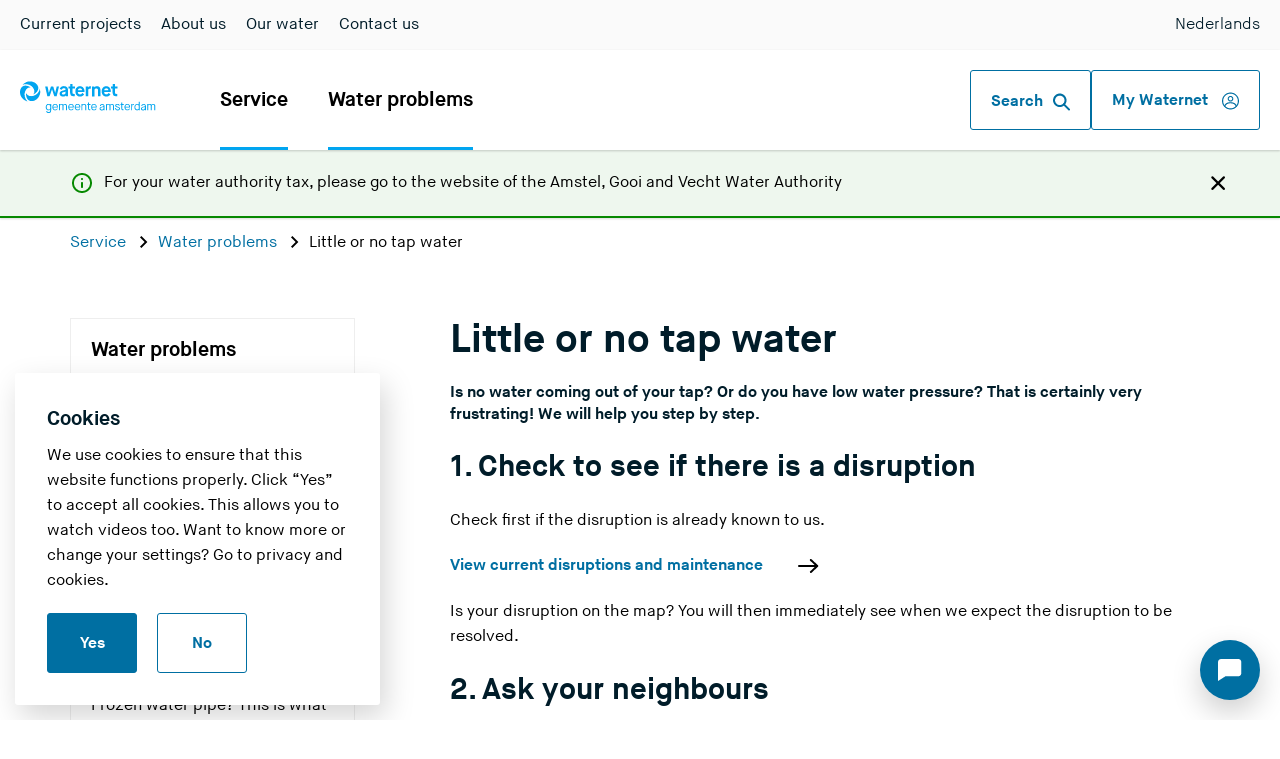

--- FILE ---
content_type: text/html; charset=utf-8
request_url: https://www.waternet.nl/en/service-and-contact/water-problems/little-or-no-tap-water/
body_size: 19570
content:
<!DOCTYPE html>

<html lang="en" dir="ltr" data-host="www.waternet.nl">
<head>
    <meta charset="UTF-8">
    <meta http-equiv="X-UA-Compatible" content="IE=edge">

    <meta name="viewport" content="width=device-width, initial-scale=1.0">
    

            <meta name="description" content="Sometimes no water comes out of the tap. Perhaps we are working on the pipes in your area. Or you may be able to solve the problem yourself.">

    <!-- Open graph meta tags-->
    <meta property="og:url" content="https://www.waternet.nl/en/service-and-contact/water-problems/little-or-no-tap-water/">
    <meta property="og:type" content="website">
    <meta property="og:title" content="Little or no tap water">
        <meta property="og:description" content="Sometimes not enough water comes out of the tap. Perhaps we are working on the pipes in your area. Or you may be able to solve the problem yourself.">
            <meta property="og:image" content="https://www.waternet.nl/globalassets/fotos/ons-water/drinkwater/kraan.jpg?width=600&amp;height=315&amp;mode=crop&amp;center=0%2c5%2c0%2c5&amp;upscale=false&amp;v=1064876394">
    <meta name="theme-color" content="#ffffff">

    <link href="https://www.waternet.nl/en/service-and-contact/water-problems/little-or-no-tap-water/" rel="canonical">
    <link nonce="vKYUxDQQvPP4xiU286nDq6CD0d+TYJaNEfQsBEvkbXs=" rel="stylesheet" href="/public/website.css?v=20260105115307-44.1">
    

<link rel="apple-touch-icon" sizes="180x180" href="/public/favicon/apple-touch-icon.png">
<link rel="icon" type="image/png" href="/public/favicon/favicon-32x32.png" sizes="32x32">
<link rel="icon" type="image/png" href="/public/favicon/favicon-16x16.png" sizes="16x16">
<link rel="manifest" href="/public/favicon/manifest.json">
<link rel="mask-icon" href="/public/favicon/safari-pinned-tab.svg" color="#5bbad5">


    <title>Little or no water is coming out of the tap | Waternet</title>

        <script nonce="vKYUxDQQvPP4xiU286nDq6CD0d+TYJaNEfQsBEvkbXs=">
        !function (v, y, T) { var S = v.location, k = "script", D = "instrumentationKey", C = "ingestionendpoint", I = "disableExceptionTracking", E = "ai.device.", b = "toLowerCase", w = (D[b](), "crossOrigin"), N = "POST", e = "appInsightsSDK", t = T.name || "appInsights", n = ((T.name || v[e]) && (v[e] = t), v[t] || function (l) { var u = !1, d = !1, g = { initialize: !0, queue: [], sv: "6", version: 2, config: l }; function m(e, t) { var n = {}, a = "Browser"; return n[E + "id"] = a[b](), n[E + "type"] = a, n["ai.operation.name"] = S && S.pathname || "_unknown_", n["ai.internal.sdkVersion"] = "javascript:snippet_" + (g.sv || g.version), { time: (a = new Date).getUTCFullYear() + "-" + i(1 + a.getUTCMonth()) + "-" + i(a.getUTCDate()) + "T" + i(a.getUTCHours()) + ":" + i(a.getUTCMinutes()) + ":" + i(a.getUTCSeconds()) + "." + (a.getUTCMilliseconds() / 1e3).toFixed(3).slice(2, 5) + "Z", iKey: e, name: "Microsoft.ApplicationInsights." + e.replace(/-/g, "") + "." + t, sampleRate: 100, tags: n, data: { baseData: { ver: 2 } } }; function i(e) { e = "" + e; return 1 === e.length ? "0" + e : e } } var e, n, f = l.url || T.src; function a(e) { var t, n, a, i, o, s, r, c, p; u = !0, g.queue = [], d || (d = !0, i = f, r = (c = function () { var e, t = {}, n = l.connectionString; if (n) for (var a = n.split(";"), i = 0; i < a.length; i++) { var o = a[i].split("="); 2 === o.length && (t[o[0][b]()] = o[1]) } return t[C] || (t[C] = "https://" + ((e = (n = t.endpointsuffix) ? t.location : null) ? e + "." : "") + "dc." + (n || "services.visualstudio.com")), t }()).instrumentationkey || l[D] || "", c = (c = c[C]) ? c + "/v2/track" : l.endpointUrl, (p = []).push((t = "SDK LOAD Failure: Failed to load Application Insights SDK script (See stack for details)", n = i, o = c, (s = (a = m(r, "Exception")).data).baseType = "ExceptionData", s.baseData.exceptions = [{ typeName: "SDKLoadFailed", message: t.replace(/\./g, "-"), hasFullStack: !1, stack: t + "\nSnippet failed to load [" + n + "] -- Telemetry is disabled\nHelp Link: https://go.microsoft.com/fwlink/?linkid=2128109\nHost: " + (S && S.pathname || "_unknown_") + "\nEndpoint: " + o, parsedStack: [] }], a)), p.push((s = i, t = c, (o = (n = m(r, "Message")).data).baseType = "MessageData", (a = o.baseData).message = 'AI (Internal): 99 message:"' + ("SDK LOAD Failure: Failed to load Application Insights SDK script (See stack for details) (" + s + ")").replace(/\"/g, "") + '"', a.properties = { endpoint: t }, n)), i = p, r = c, JSON && ((o = v.fetch) && !T.useXhr ? o(r, { method: N, body: JSON.stringify(i), mode: "cors" }) : XMLHttpRequest && ((s = new XMLHttpRequest).open(N, r), s.setRequestHeader("Content-type", "application/json"), s.send(JSON.stringify(i))))) } function i(e, t) { d || setTimeout(function () { !t && g.core || a() }, 500) } f && ((n = y.createElement(k)).src = f, !(o = T[w]) && "" !== o || "undefined" == n[w] || (n[w] = o), n.onload = i, n.onerror = a, n.onreadystatechange = function (e, t) { "loaded" !== n.readyState && "complete" !== n.readyState || i(0, t) }, e = n, T.ld < 0 ? y.getElementsByTagName("head")[0].appendChild(e) : setTimeout(function () { y.getElementsByTagName(k)[0].parentNode.appendChild(e) }, T.ld || 0)); try { g.cookie = y.cookie } catch (h) { } function t(e) { for (; e.length;)!function (t) { g[t] = function () { var e = arguments; u || g.queue.push(function () { g[t].apply(g, e) }) } }(e.pop()) } var s, r, o = "track", c = "TrackPage", p = "TrackEvent", o = (t([o + "Event", o + "PageView", o + "Exception", o + "Trace", o + "DependencyData", o + "Metric", o + "PageViewPerformance", "start" + c, "stop" + c, "start" + p, "stop" + p, "addTelemetryInitializer", "setAuthenticatedUserContext", "clearAuthenticatedUserContext", "flush"]), g.SeverityLevel = { Verbose: 0, Information: 1, Warning: 2, Error: 3, Critical: 4 }, (l.extensionConfig || {}).ApplicationInsightsAnalytics || {}); return !0 !== l[I] && !0 !== o[I] && (t(["_" + (s = "onerror")]), r = v[s], v[s] = function (e, t, n, a, i) { var o = r && r(e, t, n, a, i); return !0 !== o && g["_" + s]({ message: e, url: t, lineNumber: n, columnNumber: a, error: i, evt: v.event }), o }, l.autoExceptionInstrumented = !0), g }(T.cfg)); function a() { T.onInit && T.onInit(n) } (v[t] = n).queue && 0 === n.queue.length ? (n.queue.push(a), n.trackPageView({})) : a() }(window, document, {
            src: "https://js.monitor.azure.com/scripts/b/ai.3.gbl.min.js", 
            crossOrigin: "anonymous", 
            cfg: {
                connectionString: "InstrumentationKey=7c9b8af3-a513-41a8-9a26-c3098dbfb304;IngestionEndpoint=https://westeurope-5.in.applicationinsights.azure.com/;LiveEndpoint=https://westeurope.livediagnostics.monitor.azure.com/",
                samplingPercentage: 100,
            }
        });

        window.addEventListener('unhandledrejection', function (event) {
            // Log the unhandled promise rejection to Application Insights
            appInsights.trackException({ error: event.reason });
        });
    </script>


<script nonce="vKYUxDQQvPP4xiU286nDq6CD0d+TYJaNEfQsBEvkbXs=">
    window.dataLayer = window.dataLayer || [];

    window.dataLayer.push({
        "event": "pageLoad",
        "visitor": {
            "classification": "external"
        }
    });
</script>

    
<style nonce="vKYUxDQQvPP4xiU286nDq6CD0d+TYJaNEfQsBEvkbXs="></style>
<script nonce="vKYUxDQQvPP4xiU286nDq6CD0d+TYJaNEfQsBEvkbXs="></script>

    <script nonce="vKYUxDQQvPP4xiU286nDq6CD0d+TYJaNEfQsBEvkbXs=">
        var dataLayer = window.dataLayer || [];
        dataLayer.push({
            pageType: 'Little or no water is coming out of the tap',
            elementEnvironment: '| Waternet'
        });
    </script>

    
    <script nonce="vKYUxDQQvPP4xiU286nDq6CD0d+TYJaNEfQsBEvkbXs=">
        window.epiTranslations = {"LocalizedResources.Global.Generic.Close":"Close","LocalizedResources.Global.Generic.Search":"Search","LocalizedResources.Global.Generic.SearchFor":"Search for","LocalizedResources.Global.Generic.SearchForZipcodeOrAddress":"Zoeken naar postcode of adres","LocalizedResources.Global.Generic.ClearSearch":"Zoekopdracht wissen","LocalizedResources.Global.Generic.PlaceholderZipcodeOrAddress":"Zipcode or address","LocalizedResources.Flow.Messages.ErrorHttp500":"Er is een technische fout opgetreden.","LocalizedResources.Global.Generic.VisitExternalLink":"You are leaving this website"};
    </script>



<script nonce="vKYUxDQQvPP4xiU286nDq6CD0d+TYJaNEfQsBEvkbXs=">
    (function(w, d, s, l, i) {
        w[l] = w[l] || [];
        w[l].push({
            'gtm.start': new Date().getTime(),
            event: 'gtm.js'
        });
        var f = d.getElementsByTagName(s)[0],
            j = d.createElement(s),
            dl = l != 'dataLayer' ? '&l=' + l : '';
        j.async = true;
        j.src = 'https://www.googletagmanager.com/gtm.js?id=' + i + dl;
        var nonceValue = 'vKYUxDQQvPP4xiU286nDq6CD0d+TYJaNEfQsBEvkbXs=';
        if (nonceValue) {
            j.setAttribute('nonce', nonceValue);
        }
        f.parentNode.insertBefore(j, f);
    })(window, document, 'script', 'dataLayer', 'GTM-MZKNZ4');
</script>


    
<script nonce="vKYUxDQQvPP4xiU286nDq6CD0d+TYJaNEfQsBEvkbXs=">
        var apiUrl = 'https://www.waternet.nl/en/api/';
        var apiUrlZienswijze = "/en/api/v1/projecthearing/";
        var apiUrlSocial = "/en/api/v1/social";
        var apiUrlCalendar = "/en/api/v1/calendar";
        var apiUrlFeedback = "/api/feedback";

        
        var globalConfig = {
            chat: {
                chatId: '5716443d85c9f1.52593675',
                scenario: null,
                welcomeTextChatbot: 'Good day! I\u0027m your digital assistant. I don\u0027t have the answers to all questions in English yet, I\u0027m still learning. But I will do my best! How can I help you?',
            },
        };
        var webapiHost = "https://webapi.waternet.nl";
        
</script>


    

    <script type="text/javascript" src="//cdn.optimizely.com/js/6822760100.js" ></script>

</head>

<body class="no-js ">
<noscript><iframe id="noscript-gtm-iframe" src="https://www.googletagmanager.com/ns.html?id=GTM-MZKNZ4" height="0" width="0"></iframe></noscript>


<script nonce="vKYUxDQQvPP4xiU286nDq6CD0d+TYJaNEfQsBEvkbXs=">
  var _cb = _cb || [];
  _cb.push(['setSourceHash', '5716443d85c9f1.52593675']);
  _cb.push(['setPrivacyLevel', 'allowTracking']);
  _cb.push(['setEndpoint', 'https://app.cobrowser.com//sdk/']);
  _cb.push(['setDataEndpoint', 'https://app.cobrowser.com//']);
  _cb.push(['setVersion', '']);
  _cb.push(['forceTransport', 'jsonp']);
  _cb.push(['addPageview']);
  _cb.push(['setDefaultCss', true]);
  _cb.push(['setAutoLoad', true]);
  _cb.push(['setDebugMode', false]);
  !function(){var e=document.createElement("script");e.type="text/javascript",e.async=!0,e.id="cb_script",e.src='https://app.cobrowser.com//sdk/loader.js';var t=document.getElementsByTagName("script")[0];t.parentNode.insertBefore(e,t)}();
</script>
    <script nonce="vKYUxDQQvPP4xiU286nDq6CD0d+TYJaNEfQsBEvkbXs=">
        document.body.className = document.body.className.replace("no-js", "");
    </script>
    
    

<div id="cookiemelding" class="cookiebar js-cookiebar">
        <h3>Cookies</h3>
        <div class="cookiebar__body">
            <p>We use cookies to ensure that this website functions properly. Click “Yes” to accept all cookies. This allows you to watch videos too. Want to know more or change your settings? Go to <a title="Schoonmaken Nieuwe Prinsengracht" href="/en/privacy-and-cookies/">privacy and cookies</a>.</p>
        </div>
        <div class="cookiebar__buttons">
            <button id="cookiemelding-doorgaan" class="button button--no-margin js-cookiebar__accept">Yes</button>
            <button id="cookiemelding-annuleren" class="button button--secondary button--no-margin js-cookiebar__decline">No</button>
        </div>
</div>
    <a href="#content" class="quick-link">Direct naar content</a>

    

<dialog class="search-overlay js-search-overlay backdrop-medium-gray">

    <div class="container">
        

<form class="search js-search" action="/en/search/" name="search" method="GET" autocomplete="off">
    <div class="search__bar js-search-bar">
        <label for="73fb1efb-cce7-410f-b00e-2a5ca4306366" class="sr-only">What are you looking for?</label>
        <input
            id="73fb1efb-cce7-410f-b00e-2a5ca4306366"
            class="search__field js-search-input"
            type="search"
            name="q"
            placeholder="What are you looking for?"
            autofocus>
        <button class="button search__bar-button js-search-submit" type="submit">
            Search <svg xmlns="http://www.w3.org/2000/svg" width="22" height="22" viewBox="0 0 22 22" aria-hidden="true">
  <g fill="currentColor" fill-rule="evenodd">
    <path d="M19.745 21.615l-6.6-6.6c-.495-.495-.495-1.375 0-1.87.495-.495 1.375-.495 1.87 0l6.6 6.6c.495.495.495 1.375 0 1.87-.55.495-1.375.495-1.87 0z" />
    <path d="M2.585 2.585c-3.41 3.41-3.41 8.965 0 12.375s8.965 3.41 12.375 0 3.41-8.965 0-12.375-8.965-3.465-12.375 0zM13.09 13.2c-2.365 2.365-6.27 2.365-8.635 0s-2.365-6.27 0-8.635 6.27-2.365 8.635 0 2.365 6.215 0 8.635z" />
  </g>
</svg>
        </button>
    </div>

    <div class="search__panel js-search-autocomplete">
        <!-- will be rendered from JS -->
    </div>

    <button class="button search__panel-button js-search-submit js-toggle-search-button" type="submit">
        Search <svg xmlns="http://www.w3.org/2000/svg" width="22" height="22" viewBox="0 0 22 22" aria-hidden="true">
  <g fill="currentColor" fill-rule="evenodd">
    <path d="M19.745 21.615l-6.6-6.6c-.495-.495-.495-1.375 0-1.87.495-.495 1.375-.495 1.87 0l6.6 6.6c.495.495.495 1.375 0 1.87-.55.495-1.375.495-1.87 0z" />
    <path d="M2.585 2.585c-3.41 3.41-3.41 8.965 0 12.375s8.965 3.41 12.375 0 3.41-8.965 0-12.375-8.965-3.465-12.375 0zM13.09 13.2c-2.365 2.365-6.27 2.365-8.635 0s-2.365-6.27 0-8.635 6.27-2.365 8.635 0 2.365 6.215 0 8.635z" />
  </g>
</svg>
    </button>



</form>

    </div>

    <button class="search-overlay__close" title="Close">Close <svg xmlns="http://www.w3.org/2000/svg" width="16" height="16" viewBox="0 0 16 16" xmlns:xlink="http://www.w3.org/1999/xlink" aria-hidden="true">
  <g fill-rule="evenodd" transform="translate(-512 -45)">
    <path d="M527.037 58.39c.533.542.533 1.387 0 1.93-.267.272-.593.393-.948.393-.36 0-.69-.12-.95-.392l-5.42-5.52-5.43 5.53c-.27.27-.59.394-.95.394-.357 0-.68-.12-.95-.392-.534-.542-.534-1.387 0-1.93l5.42-5.525-5.42-5.523c-.534-.544-.534-1.39 0-1.932.532-.543 1.362-.543 1.895 0l5.423 5.525 5.42-5.525c.534-.543 1.364-.543 1.897 0 .535.544.535 1.39 0 1.933l-5.42 5.525 5.423 5.527z" />
  </g>
</svg></button>

</dialog>


    <header class="header js-header">
    


<nav class="navigation-main">

    <a class="logo" href="/en" data-gtm-event="navigatieButton" data-gtm-props='{ "navigationType": "Waternet" }'>
        <div class="logo__desktop ">
            <svg class="svg-brand-logo_text" width="187" height="44" viewBox="0 0 249 57" xmlns="http://www.w3.org/2000/svg" aria-label="Logo Waternet. Gemeente Amsterdam — To the homepage of waternet.nl" role="img">
  <title>Logo Waternet. Gemeente Amsterdam — To the homepage of waternet.nl</title>
  <g fill="currentColor" fill-rule="evenodd">
    <path d="M27.6,10.4v-.4c0,0-.2.4-.2.4-.3,1.8-1.1,3.5-2.3,5.1-2.3,3.1-5.9,4.9-9.6,4.9h0c-3.3,0-6-1.6-6.8-4v-.3c-.1,0-.2.3-.2.3-.3,1.7,0,3.2.3,4.4.6,2.6,1.9,4.5,3.8,5.6,1.1.6,2.3.9,3.7.9,2.5,0,5.2-1.1,7.3-3,2.3-2.1,3.8-5.1,4.3-8.3.2-1.7,0-3.6-.4-5.6h0Z" />
    <path d="M7.9,3.8c.6,0,1.1,0,1.7.1,2.3.3,4.5,1.2,6.3,2.6,1.6,1.3,2.8,3,3.5,4.8.9,2.5.6,4.8-.8,6.3l-.2.3h.3c1.6-.7,2.8-1.7,3.7-2.6,1.9-1.8,2.9-3.9,2.9-6.1,0-2.3-1.3-4.7-3.4-6.4-2.2-1.8-5-2.8-8-2.8s-3.6.4-5.3,1.1c-1.6.7-3.1,1.7-4.7,3.2l-.3.3h.4c1.2-.5,2.5-.8,3.8-.8h0Z" />
    <path d="M7.3,23.1c-.8-2-1.1-4.1-.9-6.2.2-1.9.8-3.7,1.8-5.2,1.4-2.1,3.5-3.4,5.4-3.4s.7,0,1,.1h.3c0,0-.3-.1-.3-.1-1.3-1.1-2.8-1.6-4-2-1-.3-2-.5-3-.5-1.4,0-2.7.3-3.8,1C1.7,8.1.2,10.9,0,14.1c-.3,4.3,1.7,8.5,5.3,11.2,1.4,1,3.1,1.9,5.1,2.5h.4c0,.1-.3-.1-.3-.1-1.4-1.2-2.4-2.7-3.2-4.5h0Z" />
    <path d="M37.8,20.6l-3-13.7h3.3l1.8,9.1h0l3-9.1h3l2.8,9.1h0l2.1-9.1h3.2l-3.3,13.7h-3.3l-3.1-9.8h0l-3.4,9.8h-3.2,0Z" />
    <path d="M63.4,20.6v-1.3h0c0,0,0,.1-.1.2,0,0-.2.2-.4.4-.2.2-.4.4-.7.5-.3.2-.6.3-1.1.4-.4.1-.9.2-1.4.2-1.6,0-2.9-.4-3.7-1.2s-1.2-1.7-1.2-2.9.4-2.1,1.1-2.7c.7-.6,1.9-1.1,3.6-1.5,1.6-.4,2.5-.7,2.9-.9s.6-.5.6-1-.2-.8-.6-1c-.4-.3-1-.4-1.7-.4s-1.6.2-2,.6c-.4.4-.7,1-.9,1.6l-2.8-1.2c.3-1.2,1-2.1,1.9-2.8.9-.7,2.2-1.1,3.7-1.1s3,.4,4.1,1.3c1.1.9,1.6,2.2,1.6,4.1v8.7h-2.8ZM60,15c-.9.2-1.4.5-1.7.7-.3.3-.4.6-.4,1,0,.9.7,1.4,2,1.4s1.8-.2,2.3-.6.8-.9.8-1.4v-2.4h0c0,.1-.1.2-.2.3,0,0-.3.2-.8.4-.4.2-1.1.4-1.9.6h0Z" />
    <path d="M69.3,15.8v-6h-2.1v-2.8h2.2v-3.4h3.2v3.4h3.5v2.8h-3.4v5.6c0,.7.1,1.2.4,1.5s.7.4,1.5.4h1.1v3.2h-1.4c-1.8,0-3.1-.4-3.8-1.2-.7-.8-1-2-1-3.7h0Z" />
    <path d="M86.4,15.9l2.3,2.1c-1.4,2-3.3,3-5.6,3s-3.5-.7-4.7-2-1.8-3.1-1.8-5.2.6-3.9,1.8-5.2,2.7-2,4.5-2,3.3.7,4.5,2,1.8,3.1,1.8,5.2v1h-9.2c0,1,.3,1.9.9,2.4.5.6,1.2.8,2.2.8s1.4-.2,1.9-.6c.5-.4,1-.9,1.4-1.6h0ZM80,12.3h5.9c0-.9-.4-1.6-.9-2-.5-.5-1.2-.7-2.1-.7s-1.5.3-2,.8c-.5.5-.8,1.2-.9,2h0Z" />
    <path d="M91,20.6V7h3.2v1.4h0c.3-.5.6-.9,1.1-1.2.5-.3,1.1-.5,1.7-.5s.8,0,1.2.3l-.5,3.2c-.4-.1-.7-.2-1.1-.2-1.6,0-2.3,1-2.3,3.1v7.5h-3.4,0Z" />
    <path d="M99.6,20.6V7h3.2v1.3h0c.4-.5.9-.9,1.5-1.2.7-.3,1.3-.5,2.1-.5,1.5,0,2.7.4,3.6,1.4.9.9,1.3,2.2,1.3,3.8v8.9h-3.4v-8.1c0-.9-.2-1.7-.5-2.1-.4-.5-1-.7-1.9-.7s-1.5.2-1.9.7c-.5.5-.7,1.1-.7,1.9v8.4h-3.4Z" />
    <path d="M122.8,15.9l2.3,2.1c-1.4,2-3.3,3-5.6,3s-3.5-.7-4.7-2c-1.2-1.3-1.8-3.1-1.8-5.2s.6-3.9,1.8-5.2,2.7-2,4.5-2,3.3.7,4.5,2,1.8,3.1,1.8,5.2v1h-9.2c0,1,.3,1.9.9,2.4.5.6,1.2.8,2.2.8s1.4-.2,1.9-.6,1-.9,1.4-1.6h0ZM116.4,12.3h5.9c0-.9-.4-1.6-.9-2-.5-.5-1.2-.7-2.1-.7s-1.5.3-2,.8-.8,1.2-.9,2h0Z" />
    <path d="M128.1,15.8v-6h-2.1v-2.8h2.2v-3.4h3.2v3.4h3.5v2.8h-3.4v5.6c0,.7.1,1.2.4,1.5s.7.4,1.5.4h1.1v3.2h-1.4c-1.8,0-3.1-.4-3.8-1.2-.7-.8-1-2-1-3.7h0Z" />
    <path d="M36.2,41.4l1.1-.6c.2.5.5.9.8,1.2.3.3.8.5,1.4.5s1.2-.2,1.6-.6.6-1,.6-1.7v-1.1h0c-.6.7-1.3,1-2.4,1s-2-.4-2.7-1.2-1-1.9-1-3.3.4-2.5,1.1-3.3c.7-.8,1.6-1.2,2.7-1.2s1.8.4,2.4,1.1h0v-.8h1.3v8.7c0,1.2-.3,2.1-.9,2.8-.6.6-1.4,1-2.5,1s-1.6-.2-2.2-.6c-.6-.4-1-1-1.2-1.7h0ZM41.7,37.1v-2.7c0-.5-.2-1-.6-1.4-.4-.4-.9-.6-1.6-.6s-1.5.3-1.9.9c-.5.6-.7,1.4-.7,2.4s.2,1.9.7,2.4c.4.6,1.1.9,1.9.9s1.2-.2,1.6-.6.6-.8.6-1.3h0Z" />
    <path d="M51.1,37.2l1.1.7c-.3.6-.8,1.1-1.4,1.6-.6.4-1.3.6-2.2.6s-2.1-.4-2.8-1.2-1.1-1.9-1.1-3.3.4-2.5,1.1-3.3c.7-.8,1.7-1.2,2.8-1.2s2.1.4,2.8,1.2c.7.8,1.1,1.9,1.1,3.3v.4h-6.4c0,.8.2,1.5.7,2.1.4.6,1.1.9,1.9.9s.6,0,.9-.1c.3,0,.5-.2.6-.3s.3-.2.5-.4c.2-.2.3-.3.3-.4,0,0,.1-.2.2-.4h0ZM46,34.9h5.1c0-.7-.2-1.3-.6-1.9s-1-.8-1.9-.8-1.5.3-1.9.8c-.4.6-.6,1.2-.7,1.8h0Z" />
    <path d="M54,39.9v-8.5h1.2v.8h0c.2-.3.5-.6.9-.8.4-.2.8-.3,1.3-.3s1,.1,1.4.4.7.5.9.9h0c.2-.3.5-.6.9-.9.4-.2.9-.4,1.5-.4.9,0,1.6.3,2.1.8s.8,1.3.8,2.2v5.8h-1.3v-5.4c0-1.4-.6-2.2-1.7-2.2s-1,.2-1.4.5-.5.9-.5,1.5v5.5h-1.3v-5.4c0-1.4-.6-2.2-1.7-2.2s-1.1.2-1.4.6-.4.9-.4,1.5v5.5h-1.3Z" />
    <path d="M73.1,37.2l1.1.7c-.3.6-.8,1.1-1.4,1.6-.6.4-1.3.6-2.2.6s-2.1-.4-2.8-1.2-1.1-1.9-1.1-3.3.4-2.5,1.1-3.3c.7-.8,1.7-1.2,2.8-1.2s2.1.4,2.8,1.2,1.1,1.9,1.1,3.3v.4h-6.4c0,.8.2,1.5.7,2.1s1.1.9,1.9.9.6,0,.9-.1c.3,0,.5-.2.6-.3s.3-.2.5-.4c.2-.2.3-.3.3-.4,0,0,.1-.2.2-.4h0ZM68,34.9h5.1c0-.7-.2-1.3-.6-1.9s-1-.8-1.9-.8-1.5.3-1.9.8c-.4.6-.6,1.2-.7,1.8h0Z" />
    <path d="M82.1,37.2l1.1.7c-.3.6-.8,1.1-1.4,1.6-.6.4-1.3.6-2.2.6s-2.1-.4-2.8-1.2-1.1-1.9-1.1-3.3.4-2.5,1.1-3.3c.7-.8,1.7-1.2,2.8-1.2s2.1.4,2.8,1.2c.7.8,1.1,1.9,1.1,3.3v.4h-6.4c0,.8.2,1.5.7,2.1s1.1.9,1.9.9.6,0,.9-.1c.3,0,.5-.2.6-.3s.3-.2.5-.4c.2-.2.3-.3.3-.4,0,0,.1-.2.2-.4h0ZM77,34.9h5.1c0-.7-.2-1.3-.6-1.9s-1-.8-1.9-.8-1.5.3-1.9.8c-.4.6-.6,1.2-.7,1.8h0Z" />
    <path d="M85,39.9v-8.5h1.3v.8h0c.2-.3.6-.6,1-.8.4-.2.9-.3,1.4-.3.9,0,1.7.3,2.2.9s.8,1.3.8,2.3v5.6h-1.3v-5.2c0-1.6-.7-2.4-2-2.4s-1.2.2-1.6.6c-.4.4-.6.9-.6,1.6v5.4h-1.3Z" />
    <path d="M94.2,37.4v-4.9h-1.2v-1.2h1.2v-2.1h1.3v2.1h2.1v1.2h-2.1v4.7c0,.5,0,.9.2,1.1s.4.3.8.3h.6v1.3h-.7c-.8,0-1.4-.2-1.7-.6s-.5-1-.5-1.9h0Z" />
    <path d="M104.8,37.2l1.1.7c-.3.6-.8,1.1-1.4,1.6-.6.4-1.3.6-2.2.6s-2.1-.4-2.8-1.2-1.1-1.9-1.1-3.3.4-2.5,1.1-3.3c.7-.8,1.7-1.2,2.8-1.2s2.1.4,2.8,1.2c.7.8,1.1,1.9,1.1,3.3v.4h-6.4c0,.8.2,1.5.7,2.1s1.1.9,1.9.9.6,0,.9-.1c.3,0,.5-.2.6-.3s.3-.2.5-.4.3-.3.3-.4c0,0,.1-.2.2-.4h0ZM99.7,34.9h5.1c0-.7-.2-1.3-.6-1.9s-1-.8-1.9-.8-1.5.3-1.9.8c-.4.6-.6,1.2-.7,1.8h0Z" />
    <path d="M115.6,39.9v-.9h0c-.2.3-.5.5-.9.8-.4.3-1,.4-1.7.4s-1.7-.2-2.2-.7-.7-1-.7-1.7.2-1.3.7-1.7,1.2-.7,2.2-1c.4,0,.7-.2.9-.2s.4-.1.7-.2c.2,0,.4-.2.5-.3.1,0,.2-.2.3-.3s.1-.3.1-.4c0-.4-.1-.7-.4-.9-.3-.2-.7-.4-1.3-.4-1.1,0-1.8.6-2.1,1.7l-1.2-.3c.1-.8.5-1.4,1-1.8.6-.5,1.3-.7,2.2-.7s1.8.2,2.3.7c.6.5.9,1.3.9,2.3v5.7h-1.2ZM113.3,36c-.7.2-1.2.4-1.5.7-.3.2-.4.5-.4.9,0,.9.6,1.3,1.7,1.3s1.4-.2,1.8-.5.6-.8.6-1.3v-2.1h0c-.2.3-.9.6-2.2,1h0Z" />
    <path d="M118.9,39.9v-8.5h1.2v.8h0c.2-.3.5-.6.9-.8.4-.2.8-.3,1.3-.3s1,.1,1.4.4c.4.2.7.5.9.9h0c.2-.3.5-.6.9-.9.4-.2.9-.4,1.5-.4.9,0,1.6.3,2.2.8.5.5.8,1.3.8,2.2v5.8h-1.3v-5.4c0-1.4-.6-2.2-1.7-2.2s-1,.2-1.4.5-.5.9-.5,1.5v5.5h-1.3v-5.4c0-1.4-.6-2.2-1.7-2.2s-1.1.2-1.4.6c-.3.4-.5.9-.5,1.5v5.5h-1.3Z" />
    <path d="M131.4,37l1.2-.2c.2,1.5,1,2.2,2.4,2.2s1.2-.1,1.5-.4.5-.6.5-1-.2-.8-.5-1c-.3-.2-1-.5-2-.7-1.1-.3-1.8-.6-2.2-1-.4-.4-.6-.9-.6-1.5s.3-1.2.8-1.6,1.2-.7,2.2-.7,1.7.2,2.2.7.9,1,1.1,1.8l-1.1.3c-.3-1.1-1.1-1.6-2.2-1.6s-1,.1-1.3.4c-.3.2-.4.5-.4.8s.1.6.4.8c.3.2,1,.4,2,.7,1.1.3,1.9.7,2.3,1.1.4.4.6.9.6,1.6,0,.7-.3,1.3-.8,1.8s-1.4.7-2.4.7-2-.3-2.6-.9c-.6-.6-.9-1.3-1-2.3h0Z" />
    <path d="M140.2,37.4v-4.9h-1.2v-1.2h1.2v-2.1h1.3v2.1h2.1v1.2h-2.1v4.7c0,.5,0,.9.2,1.1s.4.3.8.3h.6v1.3h-.7c-.8,0-1.4-.2-1.7-.6s-.5-1-.5-1.9h0Z" />
    <path d="M150.9,37.2l1.1.7c-.3.6-.8,1.1-1.4,1.6-.6.4-1.3.6-2.2.6s-2.1-.4-2.8-1.2-1.1-1.9-1.1-3.3.4-2.5,1.1-3.3c.7-.8,1.7-1.2,2.8-1.2s2.1.4,2.8,1.2c.7.8,1.1,1.9,1.1,3.3v.4h-6.4c0,.8.2,1.5.7,2.1s1.1.9,1.9.9.6,0,.9-.1c.3,0,.5-.2.6-.3s.3-.2.5-.4.3-.3.3-.4.1-.2.2-.4h0ZM145.8,34.9h5.1c0-.7-.2-1.3-.6-1.9s-1-.8-1.9-.8-1.5.3-1.9.8c-.4.6-.6,1.2-.7,1.8h0Z" />
    <path d="M153.8,39.9v-8.5h1.3v.9h0c.2-.3.4-.6.8-.8.3-.2.7-.3,1-.3s.3,0,.4,0,.2,0,.3,0h0s-.2,1.4-.2,1.4c-.2,0-.4-.1-.7-.1-.5,0-.9.2-1.2.5-.2.4-.4.9-.4,1.7v5.1h-1.3,0Z" />
    <path d="M164.5,39.9v-.8h0c-.2.3-.6.5-1,.7-.4.2-.9.3-1.5.3-1.1,0-2-.4-2.7-1.2s-1-1.9-1-3.3.4-2.5,1.1-3.3c.7-.8,1.6-1.2,2.6-1.2s1.8.4,2.4,1.1h0v-4h1.3v11.8h-1.2,0ZM164.3,37v-2.6c0-.5-.2-1-.6-1.5-.4-.4-.9-.7-1.6-.7s-1.5.3-1.9.9c-.4.6-.7,1.4-.7,2.4s.2,1.9.7,2.4c.4.6,1.1.9,1.9.9s1.1-.2,1.6-.6.6-.8.6-1.3h0Z" />
    <path d="M172.8,39.9v-.9h0c-.2.3-.5.5-.9.8-.4.3-1,.4-1.7.4s-1.7-.2-2.1-.7c-.5-.5-.7-1-.7-1.7s.2-1.3.7-1.7,1.2-.7,2.2-1c.4,0,.7-.2.9-.2.2,0,.4-.1.7-.2.2,0,.4-.2.5-.3.1,0,.2-.2.3-.3s.1-.3.1-.4c0-.4-.1-.7-.4-.9-.3-.2-.7-.4-1.3-.4-1.1,0-1.8.6-2.1,1.7l-1.2-.3c.1-.8.5-1.4,1-1.8s1.3-.7,2.2-.7,1.8.2,2.3.7c.6.5.9,1.3.9,2.3v5.7h-1.2ZM170.5,36c-.7.2-1.2.4-1.5.7-.3.2-.4.5-.4.9,0,.9.6,1.3,1.7,1.3s1.4-.2,1.8-.5.6-.8.6-1.3v-2.1h0c-.2.3-.9.6-2.2,1h0Z" />
    <path d="M176.1,39.9v-8.5h1.2v.8h0c.2-.3.5-.6.9-.8.4-.2.8-.3,1.3-.3s1,.1,1.4.4.7.5.9.9h0c.2-.3.5-.6.9-.9.4-.2.9-.4,1.5-.4.9,0,1.6.3,2.1.8.5.5.8,1.3.8,2.2v5.8h-1.3v-5.4c0-1.4-.6-2.2-1.7-2.2s-1,.2-1.4.5c-.3.4-.5.9-.5,1.5v5.5h-1.3v-5.4c0-1.4-.6-2.2-1.7-2.2s-1.1.2-1.4.6-.4.9-.4,1.5v5.5h-1.3,0Z" />
  </g>
</svg>
        </div>
        <div class="logo__mobile">
            <svg class="svg-brand-logo" width="40" height="40" viewBox="0 0 26 26" xmlns="http://www.w3.org/2000/svg" aria-label="Logo Waternet. Gemeente Amsterdam — To the homepage of waternet.nl" role="img">
  <title>Logo Waternet. Gemeente Amsterdam — To the homepage of waternet.nl</title>
  <g fill="currentColor" fill-rule="evenodd">
    <path d="M25.213 9.637l-.08-.346-.067.35c-.301 1.608-1.015 3.166-2.123 4.63-2.134 2.818-5.421 4.499-8.797 4.499h-.002c-3.058 0-5.485-1.43-6.183-3.64l-.097-.306-.05.316c-.241 1.542-.01 2.918.245 4.063.525 2.341 1.735 4.11 3.503 5.109 1.008.568 2.15.859 3.401.859 2.315 0 4.765-1.015 6.718-2.785 2.135-1.932 3.518-4.626 3.9-7.584.198-1.546.075-3.284-.368-5.165" />
    <path d="M7.24 3.521c.514 0 1.045.035 1.578.102a11.403 11.403 0 0 1 5.754 2.423c1.471 1.189 2.607 2.736 3.21 4.364.826 2.25.56 4.349-.73 5.757l-.217.236.3-.114c1.455-.561 2.533-1.449 3.394-2.242 1.768-1.626 2.69-3.558 2.674-5.589-.019-2.127-1.147-4.26-3.096-5.85C18.11.982 15.518.083 12.807.083c-1.647 0-3.28.334-4.848.99-1.439.6-2.88 1.577-4.29 2.902l-.26.24.336-.116A10.495 10.495 0 0 1 7.24 3.52" />
    <path d="M6.658 21.179a11.444 11.444 0 0 1-.85-5.64c.181-1.727.758-3.367 1.665-4.734 1.304-1.962 3.166-3.133 4.986-3.133.315 0 .635.033.946.102l.314.07-.251-.202c-1.213-.98-2.522-1.47-3.638-1.819a9.12 9.12 0 0 0-2.706-.436c-1.27 0-2.44.31-3.473.918C1.552 7.54.195 10.028.02 12.963c-.234 3.91 1.582 7.738 4.86 10.236 1.238.944 2.804 1.706 4.656 2.263l.339.103-.27-.232c-1.24-1.063-2.234-2.462-2.947-4.154" />
  </g>
</svg>
        </div>
    </a>
    <ul class="navigation-main__content list list--inline js-navigation-list">


    <li class="navigation__list-item">
        <a class="navigation__item active" href="/en/service-and-contact/" target="_self"
         data-gtm-event="navigatieButton" data-gtm-props='{ "navigationType": "Service" }'>
            Service
                <span class="navigation__active-item-description">You are here</span>
        </a>

    </li>
        

    <li class="navigation__list-item">
        <a class="navigation__item active" href="/en/service-and-contact/water-problems/" target="_self"
         data-gtm-event="navigatieButton" data-gtm-props='{ "navigationType": "Water problems" }'>
            Water problems
                <span class="navigation__active-item-description">You are here</span>
        </a>

    </li>
                    </ul>

    <dialog class="navigation-dialog backdrop-medium-gray js-navigation-dialog">
        <ul class="navigation-main__content list list--inline js-navigation-list">

            <li class="hidden-l hidden-xl">
                <form class="navigation-close-form">
                    <button formmethod="dialog" class="navigation-close-form__btn link link--bold">
                        Close <svg xmlns="http://www.w3.org/2000/svg" width="16" height="16" viewBox="0 0 16 16" xmlns:xlink="http://www.w3.org/1999/xlink" aria-hidden="true">
  <g fill-rule="evenodd" transform="translate(-512 -45)">
    <path d="M527.037 58.39c.533.542.533 1.387 0 1.93-.267.272-.593.393-.948.393-.36 0-.69-.12-.95-.392l-5.42-5.52-5.43 5.53c-.27.27-.59.394-.95.394-.357 0-.68-.12-.95-.392-.534-.542-.534-1.387 0-1.93l5.42-5.525-5.42-5.523c-.534-.544-.534-1.39 0-1.932.532-.543 1.362-.543 1.895 0l5.423 5.525 5.42-5.525c.534-.543 1.364-.543 1.897 0 .535.544.535 1.39 0 1.933l-5.42 5.525 5.423 5.527z" />
  </g>
</svg>
                    </button>
                </form>
            </li>


                <li>
                    <div class="navigation-sub-menu js-sub-navigation-list">
                        <form class="navigation-close-login-form hidden-s hidden-m">
                            <button formmethod="dialog" class="navigation-close-login-form__btn link link--bold">
                                Close <svg xmlns="http://www.w3.org/2000/svg" width="16" height="16" viewBox="0 0 16 16" xmlns:xlink="http://www.w3.org/1999/xlink" aria-hidden="true">
  <g fill-rule="evenodd" transform="translate(-512 -45)">
    <path d="M527.037 58.39c.533.542.533 1.387 0 1.93-.267.272-.593.393-.948.393-.36 0-.69-.12-.95-.392l-5.42-5.52-5.43 5.53c-.27.27-.59.394-.95.394-.357 0-.68-.12-.95-.392-.534-.542-.534-1.387 0-1.93l5.42-5.525-5.42-5.523c-.534-.544-.534-1.39 0-1.932.532-.543 1.362-.543 1.895 0l5.423 5.525 5.42-5.525c.534-.543 1.364-.543 1.897 0 .535.544.535 1.39 0 1.933l-5.42 5.525 5.423 5.527z" />
  </g>
</svg>
                            </button>
                        </form>

                            <a class="button button--secondary visible-block" href="/en/my-waternet/" data-gtm-event="navigatieButton" data-gtm-props='{ "navigationType": "Mijn Waternet - Inloggen" }'>
                                <span class="hidden-s hidden-m">Log in</span>
                                <span class="hidden-l hidden-xl">My Waternet</span>
                                <svg width="20px" height="20px" viewBox="0 0 20 20" version="1.1" xmlns="http://www.w3.org/2000/svg" xmlns:xlink="http://www.w3.org/1999/xlink" aria-hidden="true">
  <defs></defs>
  <g stroke="none" stroke-width="1" fill="none" fill-rule="evenodd">
    <g fill-rule="nonzero" fill="#006FA2">
      <g>
        <path d="M10,10.6666667 C8.15905087,10.6666667 6.66666667,9.17428247 6.66666667,7.33333333 C6.66666667,5.49238417 8.15905087,4 10,4 C11.8409491,4 13.3333333,5.49238417 13.3333333,7.33333333 C13.3333333,9.17428247 11.8409491,10.6666667 10,10.6666667 Z M10,9.33333333 C11.1045695,9.33333333 12,8.4379028 12,7.33333333 C12,6.22876383 11.1045695,5.33333333 10,5.33333333 C8.89543053,5.33333333 8,6.22876383 8,7.33333333 C8,8.4379028 8.89543053,9.33333333 10,9.33333333 Z M17.3333333,16.3333333 C17.3333333,13.4966007 14.0052297,11.3333333 10,11.3333333 C5.99477033,11.3333333 2.66666667,13.4966007 2.66666667,16.3333333 C2.66666667,16.7015231 2.9651435,17 3.33333333,17 C3.70152317,17 4,16.7015231 4,16.3333333 C4,14.3835981 6.64143301,12.6666667 10,12.6666667 C13.358567,12.6666667 16,14.3835981 16,16.3333333 C16,16.7015231 16.2984769,17 16.6666667,17 C17.0348565,17 17.3333333,16.7015231 17.3333333,16.3333333 Z"></path>
        <path d="M10,20 C4.4771525,20 0,15.5228475 0,10 C0,4.4771525 4.4771525,0 10,0 C15.5228475,0 20,4.4771525 20,10 C20,15.5228475 15.5228475,20 10,20 Z M10,18.6666667 C14.7864678,18.6666667 18.6666667,14.7864678 18.6666667,10 C18.6666667,5.21353217 14.7864678,1.33333333 10,1.33333333 C5.21353217,1.33333333 1.33333333,5.21353217 1.33333333,10 C1.33333333,14.7864678 5.21353217,18.6666667 10,18.6666667 Z"></path>
      </g>
    </g>
  </g>
</svg>
                            </a>
                                <!-- checklist start mobile tablet devices-->
                                <div class="hidden-s hidden-m">
                                    <!---checklist -->
                                    <ul class="checklist">
                                                <li class="checklist__item checklist__item--indent">View and pay your bills</li>
                                                <li class="checklist__item checklist__item--indent">Change contact preferences</li>
                                                <li class="checklist__item checklist__item--indent">View and change account details</li>
                                    </ul>
                                    <hr class="hr">
                                    <h4 class="margin-left--sm margin-bottom--sm">More actions</h4>
                                </div>
                                <!-- end checklist mobile tablet devices-->
                                <ul>
                                    <li>
                                        <a class="arrow-link arrow-link--right navigation-sub-menu__link" href="/en/service-and-contact/moving-home/" >
    <svg xmlns="http://www.w3.org/2000/svg" width="24" height="24" viewBox="0 0 24 24" aria-hidden="true">
  <path fill="currentColor" d="M13.85 18.68a1 1 0 01.05-1.41L18.45 13H2.98A.99.99 0 012 12c0-.55.44-1 .98-1H18.46l-4.61-4.27a1 1 0 111.36-1.47l6.47 5.99a1 1 0 01.01 1.46l-6.42 6.01a1 1 0 01-1.41-.05Z" />
</svg>
    Moving home? Let us know
</a>

                                    </li>
                                    <li>
                                        <a class="arrow-link arrow-link--right navigation-sub-menu__link" href="/en/service-and-contact/meter-reading/submit-meter-reading/" >
    <svg xmlns="http://www.w3.org/2000/svg" width="24" height="24" viewBox="0 0 24 24" aria-hidden="true">
  <path fill="currentColor" d="M13.85 18.68a1 1 0 01.05-1.41L18.45 13H2.98A.99.99 0 012 12c0-.55.44-1 .98-1H18.46l-4.61-4.27a1 1 0 111.36-1.47l6.47 5.99a1 1 0 01.01 1.46l-6.42 6.01a1 1 0 01-1.41-.05Z" />
</svg>
    Submit meter reading
</a>

                                    </li>
                                </ul>

                    </div>

                </li>



    <li class="navigation__list-item">
        <a class="navigation__item active" href="/en/service-and-contact/" target="_self"
         data-gtm-event="navigatieButton" data-gtm-props='{ "navigationType": "Service" }'>
            Service
                <span class="navigation__active-item-description">You are here</span>
        </a>

    </li>
            

    <li class="navigation__list-item">
        <a class="navigation__item active" href="/en/service-and-contact/water-problems/" target="_self"
         data-gtm-event="navigatieButton" data-gtm-props='{ "navigationType": "Water problems" }'>
            Water problems
                <span class="navigation__active-item-description">You are here</span>
        </a>

    </li>
                                                        <li>
                        <a href="/en/current-projects/" class="navigation-meta__link">
                            Current projects
                        </a>
                    </li>
                    <li>
                        <a href="/en/about-us/" class="navigation-meta__link">
                            About us
                        </a>
                    </li>
                    <li>
                        <a href="/en/our-water/" class="navigation-meta__link">
                            Our water
                        </a>
                    </li>
                    <li>
                        <a href="/en/contact-us/" class="navigation-meta__link">
                            Contact us
                        </a>
                    </li>
            <li class="navigation-main__item">
            <a class="navigation-meta__link navigation__item--secondary" lang="nl" hreflang="nl" href="?language=nl">Nederlands</a>

</li>

        </ul>
    </dialog>

    <ul class="navigation-main__tools list list--inline">
        <li>
                <button id="header-zoek" class="button button--secondary">Search<svg xmlns="http://www.w3.org/2000/svg" width="22" height="22" viewBox="0 0 22 22" aria-hidden="true">
  <g fill="currentColor" fill-rule="evenodd">
    <path d="M19.745 21.615l-6.6-6.6c-.495-.495-.495-1.375 0-1.87.495-.495 1.375-.495 1.87 0l6.6 6.6c.495.495.495 1.375 0 1.87-.55.495-1.375.495-1.87 0z" />
    <path d="M2.585 2.585c-3.41 3.41-3.41 8.965 0 12.375s8.965 3.41 12.375 0 3.41-8.965 0-12.375-8.965-3.465-12.375 0zM13.09 13.2c-2.365 2.365-6.27 2.365-8.635 0s-2.365-6.27 0-8.635 6.27-2.365 8.635 0 2.365 6.215 0 8.635z" />
  </g>
</svg></button>
        </li>
                    <li class="hidden-s hidden-m">
                <a class="button button--secondary navigation-main__button " href="/en/my-waternet/"
                   data-gtm-event='navigatieButton' data-gtm-props='{ "navigationType": "My Waternet" }'>
                    My Waternet <svg width="20px" height="20px" viewBox="0 0 20 20" version="1.1" xmlns="http://www.w3.org/2000/svg" xmlns:xlink="http://www.w3.org/1999/xlink" aria-hidden="true">
  <defs></defs>
  <g stroke="none" stroke-width="1" fill="none" fill-rule="evenodd">
    <g fill-rule="nonzero" fill="#006FA2">
      <g>
        <path d="M10,10.6666667 C8.15905087,10.6666667 6.66666667,9.17428247 6.66666667,7.33333333 C6.66666667,5.49238417 8.15905087,4 10,4 C11.8409491,4 13.3333333,5.49238417 13.3333333,7.33333333 C13.3333333,9.17428247 11.8409491,10.6666667 10,10.6666667 Z M10,9.33333333 C11.1045695,9.33333333 12,8.4379028 12,7.33333333 C12,6.22876383 11.1045695,5.33333333 10,5.33333333 C8.89543053,5.33333333 8,6.22876383 8,7.33333333 C8,8.4379028 8.89543053,9.33333333 10,9.33333333 Z M17.3333333,16.3333333 C17.3333333,13.4966007 14.0052297,11.3333333 10,11.3333333 C5.99477033,11.3333333 2.66666667,13.4966007 2.66666667,16.3333333 C2.66666667,16.7015231 2.9651435,17 3.33333333,17 C3.70152317,17 4,16.7015231 4,16.3333333 C4,14.3835981 6.64143301,12.6666667 10,12.6666667 C13.358567,12.6666667 16,14.3835981 16,16.3333333 C16,16.7015231 16.2984769,17 16.6666667,17 C17.0348565,17 17.3333333,16.7015231 17.3333333,16.3333333 Z"></path>
        <path d="M10,20 C4.4771525,20 0,15.5228475 0,10 C0,4.4771525 4.4771525,0 10,0 C15.5228475,0 20,4.4771525 20,10 C20,15.5228475 15.5228475,20 10,20 Z M10,18.6666667 C14.7864678,18.6666667 18.6666667,14.7864678 18.6666667,10 C18.6666667,5.21353217 14.7864678,1.33333333 10,1.33333333 C5.21353217,1.33333333 1.33333333,5.21353217 1.33333333,10 C1.33333333,14.7864678 5.21353217,18.6666667 10,18.6666667 Z"></path>
      </g>
    </g>
  </g>
</svg>
                </a>
            </li>
        <!--start particulier-->
        <li class="hidden-lg">
            <button class="button button--secondary button-menu js-navigation-toggle">
                <span class="button-menu__text button-menu__text--default">Menu</span>

                <span class="button-menu__icon">
                    <span></span>
                    <span></span>
                    <span></span>
                </span>
            </button>
        </li>
        <!--end particulier-->
    </ul>

</nav>




<nav class="navigation-meta">
    <ul class="navigation-meta__content">
                <li class="navigation-meta__item">
                    <a class="navigation-meta__link" href="/en/current-projects/">Current projects</a>
                </li>
                <li class="navigation-meta__item">
                    <a class="navigation-meta__link" href="/en/about-us/">About us</a>
                </li>
                <li class="navigation-meta__item">
                    <a class="navigation-meta__link" href="/en/our-water/">Our water</a>
                </li>
                <li class="navigation-meta__item">
                    <a class="navigation-meta__link" href="/en/contact-us/">Contact us</a>
                </li>
    </ul>

    <ul class="navigation-meta__tools">
       <li class="navigation-meta__item">
            <a class="navigation-meta__link navigation__item--secondary" lang="nl" hreflang="nl" href="?language=nl">Nederlands</a>

</li>
    </ul>
</nav>

        <div class="header-notification js-header-notification header-notification--success header-notification--with-animation header-notification--closeable" aria-live="polite" data-notification-id="[10]">
        <div class="header-notification__wrapper container">
            <div class="header-notification__content" id="header-notification--success-content-25829802">
                <div class="header-notification__message">

    <div class="rich-content">
<p><span style="font-size: 1.6rem;">For your water authority tax, p</span>lease go to the website of the <a href="https://www.agv.nl/en/water-authority-tax/">Amstel, Gooi and Vecht Water Authority<span class="sr-only"> (You are leaving this website)</span></a>&nbsp;</p>
    </div>
</div>
            </div>
            


<div class="notif__icon notif__icon--success" aria-describedby="header-notification--success-content-25829802">
    <svg width="24" height="24" viewBox="0 0 24 24" fill="currentColor" xmlns="http://www.w3.org/2000/svg" aria-label="Info" role="img">
  <title>Info</title>
  <path d="M12 17C12.2833 17 12.5208 16.9042 12.7125 16.7125C12.9042 16.5208 13 16.2833 13 16V12C13 11.7167 12.9042 11.4792 12.7125 11.2875C12.5208 11.0958 12.2833 11 12 11C11.7167 11 11.4792 11.0958 11.2875 11.2875C11.0958 11.4792 11 11.7167 11 12V16C11 16.2833 11.0958 16.5208 11.2875 16.7125C11.4792 16.9042 11.7167 17 12 17ZM12 9C12.2833 9 12.5208 8.90417 12.7125 8.7125C12.9042 8.52083 13 8.28333 13 8C13 7.71667 12.9042 7.47917 12.7125 7.2875C12.5208 7.09583 12.2833 7 12 7C11.7167 7 11.4792 7.09583 11.2875 7.2875C11.0958 7.47917 11 7.71667 11 8C11 8.28333 11.0958 8.52083 11.2875 8.7125C11.4792 8.90417 11.7167 9 12 9ZM12 22C10.6167 22 9.31667 21.7375 8.1 21.2125C6.88333 20.6875 5.825 19.975 4.925 19.075C4.025 18.175 3.3125 17.1167 2.7875 15.9C2.2625 14.6833 2 13.3833 2 12C2 10.6167 2.2625 9.31667 2.7875 8.1C3.3125 6.88333 4.025 5.825 4.925 4.925C5.825 4.025 6.88333 3.3125 8.1 2.7875C9.31667 2.2625 10.6167 2 12 2C13.3833 2 14.6833 2.2625 15.9 2.7875C17.1167 3.3125 18.175 4.025 19.075 4.925C19.975 5.825 20.6875 6.88333 21.2125 8.1C21.7375 9.31667 22 10.6167 22 12C22 13.3833 21.7375 14.6833 21.2125 15.9C20.6875 17.1167 19.975 18.175 19.075 19.075C18.175 19.975 17.1167 20.6875 15.9 21.2125C14.6833 21.7375 13.3833 22 12 22ZM12 20C14.2333 20 16.125 19.225 17.675 17.675C19.225 16.125 20 14.2333 20 12C20 9.76667 19.225 7.875 17.675 6.325C16.125 4.775 14.2333 4 12 4C9.76667 4 7.875 4.775 6.325 6.325C4.775 7.875 4 9.76667 4 12C4 14.2333 4.775 16.125 6.325 17.675C7.875 19.225 9.76667 20 12 20Z" />
</svg>
</div>

            <button type="button" class="header-notification__close js-header-notification-button" aria-label="Close" title="Close">
                <svg class="icon-close" width="19" height="19" viewBox="0 0 19 19" focusable="false" xmlns="http://www.w3.org/2000/svg" aria-hidden="true">
  <path d="M9.678 7.556L2.966.844C2.372.25 1.426.254.84.84c-.59.59-.585 1.537.004 2.126l6.712 6.712L.844 16.39c-.593.593-.59 1.54-.005 2.127.59.59 1.537.583 2.126-.006l6.712-6.71 6.712 6.71c.593.594 1.54.592 2.127.007.59-.59.583-1.538-.006-2.127L11.8 9.678l6.71-6.712c.594-.594.592-1.54.007-2.127-.59-.59-1.538-.585-2.127.004L9.678 7.556z" fill="#D70826" fill-rule="evenodd" />
</svg>
            </button>
        </div>
    </div>


<div class="breadcrumbs">
    <div class="container">
        <div class="row">
            <div class="col-s-12">
                <div class="breadcrumbs">
                    <ul class="list--inline">
                            <li>
                                <a href="/en/service-and-contact/" class="breadcrumbs__item">Service </a>
                            </li>
                            <li>
                                <a href="/en/service-and-contact/water-problems/" class="breadcrumbs__item">Water problems </a>
                            </li>
                        <li>Little or no tap water</li>
                    </ul>
                </div>
            </div>
        </div>
    </div>
</div>
</header>

    <noscript>
    <div class="noscript-warning" role="alert">
        <section class="noscript-warning--content">
            <h1 class="heading--h5">Javascript is disabled</h1>
            <div>

    <div class="rich-content">
<p>Javascript is switched off in your browser. We advise you to enable Javascript for a fully functional website.</p>
    </div>
</div>
        </section>
    </div>
</noscript>



<main id="content" class="container--content contentpage" tabindex="-1">
    <div class="l-container">
    <div class="l-row">
            <aside class="col-l-4 col-xl-4 col-s-push-1">
                <div class="block hide-m-and-down">
    <div class="l-container">
        <nav aria-label="subnavigation">
            <div class="list-group">
                <a href="/en/service-and-contact/water-problems/" class="list-group-item list-group-item-heading">Water problems </a>
                <a href="/en/service-and-contact/water-problems/flooding-help-and-advice/" class="list-group-item">Flooding: help and advice </a>
                <a href="/en/service-and-contact/water-problems/little-or-no-tap-water/" class="list-group-item is-active" aria-current="true">Little or no tap water </a>
                <a href="/en/service-and-contact/water-problems/report-a-problem/" class="list-group-item">Report a problem </a>
                <a href="/en/service-and-contact/water-problems/leakage/" class="list-group-item">Leakage or burst pipes </a>
                <a href="/en/service-and-contact/water-problems/brown-water/" class="list-group-item">Brown water </a>
                <a href="/en/service-and-contact/water-problems/frozen-water-pipe/" class="list-group-item">Frozen water pipe? This is what you can do </a>
                <a href="/en/service-and-contact/water-problems/damage-by-waternet/" class="list-group-item">Damage by Waternet </a>
                <a href="/en/service-and-contact/water-problems/work-on-water-mains/" class="list-group-item">Work on water mains </a>
                <a href="/en/service-and-contact/water-problems/boil-water-advisory/" class="list-group-item">Boil-water advisory </a>
                <a href="/en/service-and-contact/water-problems/is-your-home-prepared-for-the-winter/" class="list-group-item">Is your home prepared for the winter? </a>
                <a href="/en/service-and-contact/water-problems/problems-with-sewer/" class="list-group-item">Problems with the sewer </a>
            </div>
        </nav>
    </div>
</div>

            </aside>
        <article class="col-s-12 col-m-12 col-l-7 col-xl-8 " id="content">

            <section class="block">
                <div class="l-container">
                        <h1 id="content-page-h1-title" >Little or no tap water</h1>

                    

                        <p class="text--intro" >Is no water coming out of your tap? Or do you have low water pressure? That is certainly very frustrating! We will help you step by step.</p>



    <div class="rich-content">
<h2>1. Check to see if there is a disruption</h2>
<p>Check first if the disruption is already known to us.</p>
<p><a class="button-arrow--inline" href="/onderhoud-en-storingen/"><strong>View current disruptions and maintenance</strong></a></p>
<p>Is your disruption on the map? You will then immediately see when we expect the disruption to be resolved.</p>
<h2>2. Ask your neighbours</h2>
<p>Is your disruption not on the map? And do your neighbours have water? Then the problem probably lies in your home. Check the following:</p>
<ul>
<li>Check your taps first. Is it possible that the sieves in the tap are clogged?</li>
<li>Also check that the main valve and the stopcocks are fully open. These are usually located next to the water meter, in your meter closet, or central heating cabinet. Or in the crawl space beneath your house.</li>
<li>Do you live in a flat or apartment? Then there may be an issue with the hydrophore. This is a pump that ensures that there is enough water pressure throughout the building. In this case, contact the building manager.</li>
<li>Do you have water, but no hot water? Then the problem probably lies in the device that supplies your hot water. Contact your landlord. Or the company that maintains your device. Do you have district heating? Contact your grid operator.</li>
</ul>
<p>Are you unable to solve the problem yourself? And is the problem located between the taps and the water meter? Then call in a plumber.</p>
<h2>3. Report the disruption to Waternet.</h2>
<p>Is the disruption not yet known to us? And is the problem not inside your home? Report the disruption to Waternet. Call us at&nbsp;<strong>0900 93 94</strong>&nbsp;and choose option 1. We are available&nbsp;<strong>24 hours per day</strong>. You only have to pay your usual call charges.</p>
<p><a class="button-arrow--inline" href="/en/service-and-contact/water-problems/"><strong>More problems with water</strong></a></p>
    </div>
                </div>
            </section>

            

        </article>
    </div>
</div>




    <section class="block">
        <div class="l-container">
            <div id="MopEmbedRelOnderzoek"></div>
        </div>
    </section>


    

</main>



    <div class="js-help-panel help-panel" tabindex="-1" data-hj-suppress>
        <div id="helpcenter" class="helpcenter js-helpcenter  ">
            <nav class="helpcenter__nav">
                <span class="helpcenter__nav-tab helpcenter__nav-tab--chat" data-tab data-name="tab1">Chat</span>
                    <button class="helpcenter__nav-tab helpcenter__nav-close js-close-help">
                        <span class="sr-only">Close chat</span>
                        <svg width="15" height="15" viewBox="0 0 15 15" xmlns="http://www.w3.org/2000/svg" fill="currentColor" aria-hidden="true">
  <path d="M12.55 14.03c.4.4 1.03.4 1.42 0 .4-.4.4-1.03 0-1.42L8.93 7.58 14.1 2.4c.4-.4.4-1.04 0-1.43-.38-.4-1-.4-1.4 0l-5.2 5.2L2.3.97C1.9.57 1.28.57.9.97.5 1.37.5 2 .9 2.4l5.17 5.17-5.04 5.04c-.4.4-.4 1.04 0 1.43.4.4 1.03.4 1.42 0L7.5 8.97l5.05 5.06z" />
</svg>
                    </button>
            </nav>

            <div class="tabs helpcenter__tabs">
                <section class="helpcenter__chat helpcenter__tab active" data-view data-name="tab1">
                    

<!-- Begin Live Presence code -->
<div data-hj-suppress class="chat  " id="iChatConversation">
    <div class="chat__conversation" id="iChatLinesAndTyping" role="status" aria-live="polite" aria-relevant="additions">
        <div class="chat__avatar">
            <img src="/siteassets/chat-avatar/chat-icon-berry.svg" alt="">
            Berry, the digital assistent
        </div>
        <div class="chat__lines" id="iChatLines" title="Hier wordt uw gesprek met Waternet getoond.">
        </div>
        <div class="chat__typing" id="iChatTyping">
            <span class="chat__typing-indicator"></span>
            <span class="chat__typing-indicator"></span>
            <span class="chat__typing-indicator"></span>
        </div>
    </div>
    <div id="iChatInput">
        <form class="chat__form" accept-charset="utf-8" autocomplete="off" id="iChatForm">
            <label for="iChatInputField" class="chat__input-label">
                Your question or message
            </label>
            <input class="chat__input-field js-help-input" id="iChatInputField" autocomplete="off" value="" placeholder="Typ uw vraag of bericht" minlength="1" maxlength="255">
            <textarea class="chat__input-field--large js-help-input" id="iChatInputLargeField"></textarea>
            <button class="chat__send" data-gtm-event="chatcentrum" data-gtm-props='{ "category": "Chatcentrum", "action": "Submit text", "label": "Chatcentrum Chat" }' id="iChatSend">
                <svg width="23" height="21" viewBox="397 609 23 21" xmlns="http://www.w3.org/2000/svg" aria-label="Typ een zin in het tekstveld, en druk dan op deze knop om het bericht te verzenden. (U kunt ook op Enter drukken)" role="img">
  <title>Typ een zin in het tekstveld, en druk dan op deze knop om het bericht te verzenden. (U kunt ook op Enter drukken)</title>
  <path d="M397 629.27l23-9.77-23-9.77c1.34 2.67 2.14 5.65 2.28 8.8l11.52.97-11.52.96c-.14 3.16-.94 6.14-2.28 8.8z" fill="currentcolor" />
</svg>
            </button>
        </form>
    </div>
</div>

<div class="chat__info" id="iChatExtraInfo">
</div>
<!-- End Live Presence code -->

<script nonce="vKYUxDQQvPP4xiU286nDq6CD0d+TYJaNEfQsBEvkbXs=">
    (function () {
        document.getElementById('iChatInputField').addEventListener('keypress', function (evt) {
            if (gWebClient) return gWebClient.ProcessKey(evt, this);
        });

        document.getElementById('iChatInputLargeField').addEventListener('keypress', function (evt) {
            if (gWebClient) return gWebClient.ProcessKey(evt, this, true);
        });

        document.getElementById('iChatForm').addEventListener('submit', function (evt) {
            evt.preventDefault();
            if (gWebClient) gWebClient.SubmitUserMessage(null);
            return false;
        });
    })();
</script>

                </section>
            </div>
        </div>




<button aria-label="Start chat" id="chat-button" class="button-help js-toggle-help ">
    <span class="sr-only">Start chat</span>
    <span class="tooltip button-help__tooltip button-help__tooltip--inactive">Start chat</span>
    <span class="tooltip button-help__tooltip button-help__tooltip--active">Close chat</span>
</button>
    </div>

    <footer class="waternet-footer">
    <nav class="waternet-footer__main container">
                <section class="waternet-footer__column">
                    <h3 class="waternet-footer__heading">Contact</h3>
                    <ul class="waternet-footer__list">
                            <li>
                                <a
                                    class="button button--primary-on-dark button--icon-left"
                                    href="tel:09009394"
                                    aria-label="Call us at 0900 9394"
                                    
                                    data-gtm-event="footerClick"
                                    data-gtm-props='{ "category": "Footer201805_Links", "action": "Footer", "label": "0900 93 94" }'
                                >
                                    <svg width="24" height="24" viewBox="0 0 24 24" fill="none" xmlns="http://www.w3.org/2000/svg" aria-hidden="true">
  <path d="M19.95 21C17.8 21 15.7042 20.5208 13.6625 19.5625C11.6208 18.6042 9.8125 17.3375 8.2375 15.7625C6.6625 14.1875 5.39583 12.3792 4.4375 10.3375C3.47917 8.29583 3 6.2 3 4.05C3 3.75 3.1 3.5 3.3 3.3C3.5 3.1 3.75 3 4.05 3H8.1C8.33333 3 8.54167 3.075 8.725 3.225C8.90833 3.375 9.01667 3.56667 9.05 3.8L9.7 7.3C9.73333 7.53333 9.72917 7.74583 9.6875 7.9375C9.64583 8.12917 9.55 8.3 9.4 8.45L6.975 10.9C7.675 12.1 8.55417 13.225 9.6125 14.275C10.6708 15.325 11.8333 16.2333 13.1 17L15.45 14.65C15.6 14.5 15.7958 14.3875 16.0375 14.3125C16.2792 14.2375 16.5167 14.2167 16.75 14.25L20.2 14.95C20.4333 15 20.625 15.1125 20.775 15.2875C20.925 15.4625 21 15.6667 21 15.9V19.95C21 20.25 20.9 20.5 20.7 20.7C20.5 20.9 20.25 21 19.95 21ZM6.025 9L7.675 7.35L7.25 5H5.025C5.10833 5.68333 5.225 6.35833 5.375 7.025C5.525 7.69167 5.74167 8.35 6.025 9ZM14.975 17.95C15.625 18.2333 16.2875 18.4583 16.9625 18.625C17.6375 18.7917 18.3167 18.9 19 18.95V16.75L16.65 16.275L14.975 17.95Z" fill="currentColor" />
</svg>
                                    0900 93 94
                                </a>
                            </li>

                            <li>
                                <a
                                    class="waternet-footer__item"
                                    href="/en/contact-us/"
                                    data-gtm-event="footerClick"
                                    data-gtm-props='{ "category": "Footer201805_Links", "action": "Footer", "label": "Our contact page" }'
                                >
                                    Our contact page
                                    
                                </a>
                            </li>
                            <li>
                                <a
                                    class="waternet-footer__item"
                                    href="/en/service-and-contact/water-problems/"
                                    data-gtm-event="footerClick"
                                    data-gtm-props='{ "category": "Footer201805_Links", "action": "Footer", "label": "Water problems" }'
                                >
                                    Water problems
                                    
                                </a>
                            </li>
                    </ul>
                </section>
                <section class="waternet-footer__column">
                    <h3 class="waternet-footer__heading">Service</h3>
                    <ul class="waternet-footer__list">

                            <li>
                                <a
                                    class="waternet-footer__item"
                                    href="/en/service-and-contact/moving-home/register/"
                                    data-gtm-event="footerClick"
                                    data-gtm-props='{ "category": "Footer201805_Links", "action": "Footer", "label": "Register for tap water" }'
                                >
                                    Register for tap water
                                    
                                </a>
                            </li>
                            <li>
                                <a
                                    class="waternet-footer__item"
                                    href="/en/service-and-contact/change-account-details/"
                                    data-gtm-event="footerClick"
                                    data-gtm-props='{ "category": "Footer201805_Links", "action": "Footer", "label": "Change account details" }'
                                >
                                    Change account details
                                    
                                </a>
                            </li>
                            <li>
                                <a
                                    class="waternet-footer__item"
                                    href="/en/service-and-contact/moving-home/"
                                    data-gtm-event="footerClick"
                                    data-gtm-props='{ "category": "Footer201805_Links", "action": "Footer", "label": "Moving home" }'
                                >
                                    Moving home
                                    
                                </a>
                            </li>
                            <li>
                                <a
                                    class="waternet-footer__item"
                                    href="/en/service-and-contact/meter-reading/submit-meter-reading/"
                                    data-gtm-event="footerClick"
                                    data-gtm-props='{ "category": "Footer201805_Links", "action": "Footer", "label": "Submit meter reading" }'
                                >
                                    Submit meter reading
                                    
                                </a>
                            </li>
                            <li>
                                <a
                                    class="waternet-footer__item"
                                    href="/en/service-and-contact/pay-bill/"
                                    data-gtm-event="footerClick"
                                    data-gtm-props='{ "category": "Footer201805_Links", "action": "Footer", "label": "View and pay a bill" }'
                                >
                                    View and pay a bill
                                    
                                </a>
                            </li>
                    </ul>
                </section>
                <section class="waternet-footer__column">
                    <h3 class="waternet-footer__heading">Go to</h3>
                    <ul class="waternet-footer__list">

                            <li>
                                <a
                                    class="waternet-footer__item"
                                    href="https://www.agv.nl/en/water-authority-tax/"
                                    data-gtm-event="footerClick"
                                    data-gtm-props='{ "category": "Footer201805_Links", "action": "Footer", "label": "Tap water rates" }'
                                >
                                    Tap water rates
                                    <span class="sr-only"> (You are leaving this website)</span>
                                </a>
                            </li>
                            <li>
                                <a
                                    class="waternet-footer__item"
                                    href="/en/service-and-contact/tap-water/save-water/"
                                    data-gtm-event="footerClick"
                                    data-gtm-props='{ "category": "Footer201805_Links", "action": "Footer", "label": "Tips on how to save water" }'
                                >
                                    Tips on how to save water
                                    
                                </a>
                            </li>
                            <li>
                                <a
                                    class="waternet-footer__item"
                                    href="/en/service-and-contact/tap-water/water-quality-of-amsterdam-tap-water/"
                                    data-gtm-event="footerClick"
                                    data-gtm-props='{ "category": "Footer201805_Links", "action": "Footer", "label": "Check our water quality" }'
                                >
                                    Check our water quality
                                    
                                </a>
                            </li>
                            <li>
                                <a
                                    class="waternet-footer__item"
                                    href="/en/our-water/groundwater/"
                                    data-gtm-event="footerClick"
                                    data-gtm-props='{ "category": "Footer201805_Links", "action": "Footer", "label": "Groundwater" }'
                                >
                                    Groundwater
                                    
                                </a>
                            </li>
                    </ul>
                </section>
                <section class="waternet-footer__column">
                    <h3 class="waternet-footer__heading">About us</h3>
                    <ul class="waternet-footer__list">

                            <li>
                                <a
                                    class="waternet-footer__item"
                                    href="https://www.agv.nl/en/about-us/"
                                    data-gtm-event="footerClick"
                                    data-gtm-props='{ "category": "Footer201805_Links", "action": "Footer", "label": "About us" }'
                                >
                                    About us
                                    <span class="sr-only"> (You are leaving this website)</span>
                                </a>
                            </li>
                    </ul>
                </section>


        <hr>

        <section class="waternet-footer__socials">
            <h3 class="waternet-footer__heading ">Volg ons op</h3>
                <ul>
                        <li>
                                    <a
            href="https://www.instagram.com/stichtingwaternet"
            class="social-circled social-circled--sm social-circled--instagram-outline"
            data-gtm-event="footerClick"
            data-gtm-props='{ "category": "Footer201805_SocialButtons", "action": "Footer", "label": "Instagram" }'
            title=""
            aria-label="Instagram"
            target=""
        >
            <svg width="24" height="24" viewBox="0 0 24 24" fill="currentColor" xmlns="http://www.w3.org/2000/svg" aria-hidden="true">
  <path d="M14.2496 7.50156C14.8459 7.50156 15.4112 7.73781 15.8387 8.1625C16.2662 8.58719 16.4996 9.15531 16.4996 9.75156V14.2516C16.4996 14.8478 16.2634 15.4131 15.8387 15.8406C15.414 16.2681 14.8459 16.5016 14.2496 16.5016H9.74961C9.15336 16.5016 8.58805 16.2653 8.16055 15.8406C7.73305 15.4159 7.49961 14.8478 7.49961 14.2516V9.75156C7.49961 9.15531 7.73586 8.59 8.16055 8.1625C8.58523 7.735 9.15336 7.50156 9.74961 7.50156H14.2496ZM14.2496 6.60156H9.74961C8.01711 6.60156 6.59961 8.01906 6.59961 9.75156V14.2516C6.59961 15.9841 8.01711 17.4016 9.74961 17.4016H14.2496C15.9821 17.4016 17.3996 15.9841 17.3996 14.2516V9.75156C17.3996 8.01906 15.9821 6.60156 14.2496 6.60156Z" />
  <path d="M14.9246 9.75156C14.5505 9.75156 14.2496 9.45063 14.2496 9.07656C14.2496 8.7025 14.5505 8.40156 14.9246 8.40156C15.2959 8.40156 15.5996 8.7025 15.5996 9.07656C15.5996 9.45063 15.2959 9.75156 14.9246 9.75156ZM11.9996 10.2016C12.9924 10.2016 13.7996 11.0088 13.7996 12.0016C13.7996 12.9944 12.9924 13.8016 11.9996 13.8016C11.0068 13.8016 10.1996 12.9944 10.1996 12.0016C10.1996 11.0088 11.0068 10.2016 11.9996 10.2016ZM11.9996 9.30156C10.509 9.30156 9.29961 10.5109 9.29961 12.0016C9.29961 13.4922 10.509 14.7016 11.9996 14.7016C13.4902 14.7016 14.6996 13.4922 14.6996 12.0016C14.6996 10.5109 13.4902 9.30156 11.9996 9.30156Z" />
</svg>
            <span class="sr-only"> (You are leaving this website)</span>
        </a>

                        </li>
                        <li>
                                    <a
            href="https://www.facebook.com/waternet/"
            class="social-circled social-circled--sm social-circled--facebook"
            data-gtm-event="footerClick"
            data-gtm-props='{ "category": "Footer201805_SocialButtons", "action": "Footer", "label": "Facebook" }'
            title="Facebook"
            aria-label="Facebook"
            target=""
        >
            <svg width="24" height="24" viewBox="0 0 24 24" fill="currentColor" xmlns="http://www.w3.org/2000/svg" aria-hidden="true">
  <path fill-rule="evenodd" clip-rule="evenodd" d="M10.6875 17.25H12.564V12.0023H13.9717L14.2493 10.3628H12.5618V9.17475C12.5618 8.79225 12.804 8.3895 13.1542 8.3895H14.1097V6.75H12.9375V6.7575C11.1 6.825 10.7235 7.90875 10.6912 9.0465H10.6875V10.3628H9.75V12.0023H10.6875V17.25Z" />
</svg>
            <span class="sr-only"> (You are leaving this website)</span>
        </a>

                        </li>
                        <li>
                                    <a
            href="https://www.linkedin.com/company/waternet"
            class="social-circled social-circled--sm social-circled--linkedin"
            data-gtm-event="footerClick"
            data-gtm-props='{ "category": "Footer201805_SocialButtons", "action": "Footer", "label": "LinkedIn" }'
            title="LinkedIn"
            aria-label="LinkedIn"
            target=""
        >
            <svg width="24" height="24" viewBox="0 0 24 24" fill="currentColor" xmlns="http://www.w3.org/2000/svg" aria-hidden="true">
  <path d="M8.6253 8.39844C9.24645 8.39844 9.75 7.89533 9.75 7.27404C9.75 6.6522 9.24645 6.14844 8.6253 6.14844C8.00355 6.14844 7.5 6.6522 7.5 7.27404C7.5 7.89533 8.00355 8.39844 8.6253 8.39844Z" />
  <path d="M7.5 16.6484H9.75V9.14844H7.5V16.6484Z" />
  <path d="M12.7533 12.6974C12.7533 11.8636 13.1065 11.0482 13.951 11.0482C14.7955 11.0482 15.0031 11.8636 15.0031 12.6775V16.6484H17.25V12.5151C17.25 9.64351 15.7303 9.14844 14.7955 9.14844C13.8614 9.14844 13.3462 9.50134 12.7533 10.3565V9.37761H10.5V16.6484H12.7533V12.6974Z" />
</svg>
            <span class="sr-only"> (You are leaving this website)</span>
        </a>

                        </li>
                        <li>
                                    <a
            href="https://www.youtube.com/user/stichtingwaternet"
            class="social-circled social-circled--sm social-circled--youtube"
            data-gtm-event="footerClick"
            data-gtm-props='{ "category": "Footer201805_SocialButtons", "action": "Footer", "label": "YouTube" }'
            title="YouTube"
            aria-label="YouTube"
            target=""
        >
            <svg width="24" height="24" viewBox="0 0 24 24" fill="currentColor" xmlns="http://www.w3.org/2000/svg" aria-hidden="true">
  <path fill-rule="evenodd" clip-rule="evenodd" d="M17.7922 8.8455C17.6452 8.208 17.1233 7.7355 16.4948 7.6665C15.0075 7.5 13.5023 7.5 12.0023 7.5C10.5023 7.5 8.99475 7.5 7.5075 7.6665C6.87975 7.73625 6.35775 8.2065 6.2115 8.8455C6.0015 9.7545 6 10.746 6 11.682C6 12.618 6 13.6095 6.21 14.5185C6.3555 15.156 6.8775 15.6285 7.506 15.6982C8.994 15.8707 10.5 15.8707 11.9985 15.8707C13.4985 15.8707 15.006 15.8707 16.4925 15.7057C17.121 15.6345 17.643 15.1635 17.79 14.5252C18 13.6125 18 12.6195 18 11.685C18 10.749 18.0015 9.7575 17.7922 8.8485V8.8455ZM10.4512 13.545V9.5775C11.7232 10.2397 12.9863 10.8975 14.2665 11.5665L10.4512 13.545Z" />
</svg>
            <span class="sr-only"> (You are leaving this website)</span>
        </a>

                        </li>
                </ul>

        </section>

        <a href="/" class="waternet-footer__logo">
            <svg class="svg-brand-logo_text" width="187" height="44" viewBox="0 0 249 57" xmlns="http://www.w3.org/2000/svg" aria-label="Logo Waternet. Gemeente Amsterdam — To the homepage of waternet.nl" role="img">
  <title>Logo Waternet. Gemeente Amsterdam — To the homepage of waternet.nl</title>
  <g fill="currentColor" fill-rule="evenodd">
    <path d="M27.6,10.4v-.4c0,0-.2.4-.2.4-.3,1.8-1.1,3.5-2.3,5.1-2.3,3.1-5.9,4.9-9.6,4.9h0c-3.3,0-6-1.6-6.8-4v-.3c-.1,0-.2.3-.2.3-.3,1.7,0,3.2.3,4.4.6,2.6,1.9,4.5,3.8,5.6,1.1.6,2.3.9,3.7.9,2.5,0,5.2-1.1,7.3-3,2.3-2.1,3.8-5.1,4.3-8.3.2-1.7,0-3.6-.4-5.6h0Z" />
    <path d="M7.9,3.8c.6,0,1.1,0,1.7.1,2.3.3,4.5,1.2,6.3,2.6,1.6,1.3,2.8,3,3.5,4.8.9,2.5.6,4.8-.8,6.3l-.2.3h.3c1.6-.7,2.8-1.7,3.7-2.6,1.9-1.8,2.9-3.9,2.9-6.1,0-2.3-1.3-4.7-3.4-6.4-2.2-1.8-5-2.8-8-2.8s-3.6.4-5.3,1.1c-1.6.7-3.1,1.7-4.7,3.2l-.3.3h.4c1.2-.5,2.5-.8,3.8-.8h0Z" />
    <path d="M7.3,23.1c-.8-2-1.1-4.1-.9-6.2.2-1.9.8-3.7,1.8-5.2,1.4-2.1,3.5-3.4,5.4-3.4s.7,0,1,.1h.3c0,0-.3-.1-.3-.1-1.3-1.1-2.8-1.6-4-2-1-.3-2-.5-3-.5-1.4,0-2.7.3-3.8,1C1.7,8.1.2,10.9,0,14.1c-.3,4.3,1.7,8.5,5.3,11.2,1.4,1,3.1,1.9,5.1,2.5h.4c0,.1-.3-.1-.3-.1-1.4-1.2-2.4-2.7-3.2-4.5h0Z" />
    <path d="M37.8,20.6l-3-13.7h3.3l1.8,9.1h0l3-9.1h3l2.8,9.1h0l2.1-9.1h3.2l-3.3,13.7h-3.3l-3.1-9.8h0l-3.4,9.8h-3.2,0Z" />
    <path d="M63.4,20.6v-1.3h0c0,0,0,.1-.1.2,0,0-.2.2-.4.4-.2.2-.4.4-.7.5-.3.2-.6.3-1.1.4-.4.1-.9.2-1.4.2-1.6,0-2.9-.4-3.7-1.2s-1.2-1.7-1.2-2.9.4-2.1,1.1-2.7c.7-.6,1.9-1.1,3.6-1.5,1.6-.4,2.5-.7,2.9-.9s.6-.5.6-1-.2-.8-.6-1c-.4-.3-1-.4-1.7-.4s-1.6.2-2,.6c-.4.4-.7,1-.9,1.6l-2.8-1.2c.3-1.2,1-2.1,1.9-2.8.9-.7,2.2-1.1,3.7-1.1s3,.4,4.1,1.3c1.1.9,1.6,2.2,1.6,4.1v8.7h-2.8ZM60,15c-.9.2-1.4.5-1.7.7-.3.3-.4.6-.4,1,0,.9.7,1.4,2,1.4s1.8-.2,2.3-.6.8-.9.8-1.4v-2.4h0c0,.1-.1.2-.2.3,0,0-.3.2-.8.4-.4.2-1.1.4-1.9.6h0Z" />
    <path d="M69.3,15.8v-6h-2.1v-2.8h2.2v-3.4h3.2v3.4h3.5v2.8h-3.4v5.6c0,.7.1,1.2.4,1.5s.7.4,1.5.4h1.1v3.2h-1.4c-1.8,0-3.1-.4-3.8-1.2-.7-.8-1-2-1-3.7h0Z" />
    <path d="M86.4,15.9l2.3,2.1c-1.4,2-3.3,3-5.6,3s-3.5-.7-4.7-2-1.8-3.1-1.8-5.2.6-3.9,1.8-5.2,2.7-2,4.5-2,3.3.7,4.5,2,1.8,3.1,1.8,5.2v1h-9.2c0,1,.3,1.9.9,2.4.5.6,1.2.8,2.2.8s1.4-.2,1.9-.6c.5-.4,1-.9,1.4-1.6h0ZM80,12.3h5.9c0-.9-.4-1.6-.9-2-.5-.5-1.2-.7-2.1-.7s-1.5.3-2,.8c-.5.5-.8,1.2-.9,2h0Z" />
    <path d="M91,20.6V7h3.2v1.4h0c.3-.5.6-.9,1.1-1.2.5-.3,1.1-.5,1.7-.5s.8,0,1.2.3l-.5,3.2c-.4-.1-.7-.2-1.1-.2-1.6,0-2.3,1-2.3,3.1v7.5h-3.4,0Z" />
    <path d="M99.6,20.6V7h3.2v1.3h0c.4-.5.9-.9,1.5-1.2.7-.3,1.3-.5,2.1-.5,1.5,0,2.7.4,3.6,1.4.9.9,1.3,2.2,1.3,3.8v8.9h-3.4v-8.1c0-.9-.2-1.7-.5-2.1-.4-.5-1-.7-1.9-.7s-1.5.2-1.9.7c-.5.5-.7,1.1-.7,1.9v8.4h-3.4Z" />
    <path d="M122.8,15.9l2.3,2.1c-1.4,2-3.3,3-5.6,3s-3.5-.7-4.7-2c-1.2-1.3-1.8-3.1-1.8-5.2s.6-3.9,1.8-5.2,2.7-2,4.5-2,3.3.7,4.5,2,1.8,3.1,1.8,5.2v1h-9.2c0,1,.3,1.9.9,2.4.5.6,1.2.8,2.2.8s1.4-.2,1.9-.6,1-.9,1.4-1.6h0ZM116.4,12.3h5.9c0-.9-.4-1.6-.9-2-.5-.5-1.2-.7-2.1-.7s-1.5.3-2,.8-.8,1.2-.9,2h0Z" />
    <path d="M128.1,15.8v-6h-2.1v-2.8h2.2v-3.4h3.2v3.4h3.5v2.8h-3.4v5.6c0,.7.1,1.2.4,1.5s.7.4,1.5.4h1.1v3.2h-1.4c-1.8,0-3.1-.4-3.8-1.2-.7-.8-1-2-1-3.7h0Z" />
    <path d="M36.2,41.4l1.1-.6c.2.5.5.9.8,1.2.3.3.8.5,1.4.5s1.2-.2,1.6-.6.6-1,.6-1.7v-1.1h0c-.6.7-1.3,1-2.4,1s-2-.4-2.7-1.2-1-1.9-1-3.3.4-2.5,1.1-3.3c.7-.8,1.6-1.2,2.7-1.2s1.8.4,2.4,1.1h0v-.8h1.3v8.7c0,1.2-.3,2.1-.9,2.8-.6.6-1.4,1-2.5,1s-1.6-.2-2.2-.6c-.6-.4-1-1-1.2-1.7h0ZM41.7,37.1v-2.7c0-.5-.2-1-.6-1.4-.4-.4-.9-.6-1.6-.6s-1.5.3-1.9.9c-.5.6-.7,1.4-.7,2.4s.2,1.9.7,2.4c.4.6,1.1.9,1.9.9s1.2-.2,1.6-.6.6-.8.6-1.3h0Z" />
    <path d="M51.1,37.2l1.1.7c-.3.6-.8,1.1-1.4,1.6-.6.4-1.3.6-2.2.6s-2.1-.4-2.8-1.2-1.1-1.9-1.1-3.3.4-2.5,1.1-3.3c.7-.8,1.7-1.2,2.8-1.2s2.1.4,2.8,1.2c.7.8,1.1,1.9,1.1,3.3v.4h-6.4c0,.8.2,1.5.7,2.1.4.6,1.1.9,1.9.9s.6,0,.9-.1c.3,0,.5-.2.6-.3s.3-.2.5-.4c.2-.2.3-.3.3-.4,0,0,.1-.2.2-.4h0ZM46,34.9h5.1c0-.7-.2-1.3-.6-1.9s-1-.8-1.9-.8-1.5.3-1.9.8c-.4.6-.6,1.2-.7,1.8h0Z" />
    <path d="M54,39.9v-8.5h1.2v.8h0c.2-.3.5-.6.9-.8.4-.2.8-.3,1.3-.3s1,.1,1.4.4.7.5.9.9h0c.2-.3.5-.6.9-.9.4-.2.9-.4,1.5-.4.9,0,1.6.3,2.1.8s.8,1.3.8,2.2v5.8h-1.3v-5.4c0-1.4-.6-2.2-1.7-2.2s-1,.2-1.4.5-.5.9-.5,1.5v5.5h-1.3v-5.4c0-1.4-.6-2.2-1.7-2.2s-1.1.2-1.4.6-.4.9-.4,1.5v5.5h-1.3Z" />
    <path d="M73.1,37.2l1.1.7c-.3.6-.8,1.1-1.4,1.6-.6.4-1.3.6-2.2.6s-2.1-.4-2.8-1.2-1.1-1.9-1.1-3.3.4-2.5,1.1-3.3c.7-.8,1.7-1.2,2.8-1.2s2.1.4,2.8,1.2,1.1,1.9,1.1,3.3v.4h-6.4c0,.8.2,1.5.7,2.1s1.1.9,1.9.9.6,0,.9-.1c.3,0,.5-.2.6-.3s.3-.2.5-.4c.2-.2.3-.3.3-.4,0,0,.1-.2.2-.4h0ZM68,34.9h5.1c0-.7-.2-1.3-.6-1.9s-1-.8-1.9-.8-1.5.3-1.9.8c-.4.6-.6,1.2-.7,1.8h0Z" />
    <path d="M82.1,37.2l1.1.7c-.3.6-.8,1.1-1.4,1.6-.6.4-1.3.6-2.2.6s-2.1-.4-2.8-1.2-1.1-1.9-1.1-3.3.4-2.5,1.1-3.3c.7-.8,1.7-1.2,2.8-1.2s2.1.4,2.8,1.2c.7.8,1.1,1.9,1.1,3.3v.4h-6.4c0,.8.2,1.5.7,2.1s1.1.9,1.9.9.6,0,.9-.1c.3,0,.5-.2.6-.3s.3-.2.5-.4c.2-.2.3-.3.3-.4,0,0,.1-.2.2-.4h0ZM77,34.9h5.1c0-.7-.2-1.3-.6-1.9s-1-.8-1.9-.8-1.5.3-1.9.8c-.4.6-.6,1.2-.7,1.8h0Z" />
    <path d="M85,39.9v-8.5h1.3v.8h0c.2-.3.6-.6,1-.8.4-.2.9-.3,1.4-.3.9,0,1.7.3,2.2.9s.8,1.3.8,2.3v5.6h-1.3v-5.2c0-1.6-.7-2.4-2-2.4s-1.2.2-1.6.6c-.4.4-.6.9-.6,1.6v5.4h-1.3Z" />
    <path d="M94.2,37.4v-4.9h-1.2v-1.2h1.2v-2.1h1.3v2.1h2.1v1.2h-2.1v4.7c0,.5,0,.9.2,1.1s.4.3.8.3h.6v1.3h-.7c-.8,0-1.4-.2-1.7-.6s-.5-1-.5-1.9h0Z" />
    <path d="M104.8,37.2l1.1.7c-.3.6-.8,1.1-1.4,1.6-.6.4-1.3.6-2.2.6s-2.1-.4-2.8-1.2-1.1-1.9-1.1-3.3.4-2.5,1.1-3.3c.7-.8,1.7-1.2,2.8-1.2s2.1.4,2.8,1.2c.7.8,1.1,1.9,1.1,3.3v.4h-6.4c0,.8.2,1.5.7,2.1s1.1.9,1.9.9.6,0,.9-.1c.3,0,.5-.2.6-.3s.3-.2.5-.4.3-.3.3-.4c0,0,.1-.2.2-.4h0ZM99.7,34.9h5.1c0-.7-.2-1.3-.6-1.9s-1-.8-1.9-.8-1.5.3-1.9.8c-.4.6-.6,1.2-.7,1.8h0Z" />
    <path d="M115.6,39.9v-.9h0c-.2.3-.5.5-.9.8-.4.3-1,.4-1.7.4s-1.7-.2-2.2-.7-.7-1-.7-1.7.2-1.3.7-1.7,1.2-.7,2.2-1c.4,0,.7-.2.9-.2s.4-.1.7-.2c.2,0,.4-.2.5-.3.1,0,.2-.2.3-.3s.1-.3.1-.4c0-.4-.1-.7-.4-.9-.3-.2-.7-.4-1.3-.4-1.1,0-1.8.6-2.1,1.7l-1.2-.3c.1-.8.5-1.4,1-1.8.6-.5,1.3-.7,2.2-.7s1.8.2,2.3.7c.6.5.9,1.3.9,2.3v5.7h-1.2ZM113.3,36c-.7.2-1.2.4-1.5.7-.3.2-.4.5-.4.9,0,.9.6,1.3,1.7,1.3s1.4-.2,1.8-.5.6-.8.6-1.3v-2.1h0c-.2.3-.9.6-2.2,1h0Z" />
    <path d="M118.9,39.9v-8.5h1.2v.8h0c.2-.3.5-.6.9-.8.4-.2.8-.3,1.3-.3s1,.1,1.4.4c.4.2.7.5.9.9h0c.2-.3.5-.6.9-.9.4-.2.9-.4,1.5-.4.9,0,1.6.3,2.2.8.5.5.8,1.3.8,2.2v5.8h-1.3v-5.4c0-1.4-.6-2.2-1.7-2.2s-1,.2-1.4.5-.5.9-.5,1.5v5.5h-1.3v-5.4c0-1.4-.6-2.2-1.7-2.2s-1.1.2-1.4.6c-.3.4-.5.9-.5,1.5v5.5h-1.3Z" />
    <path d="M131.4,37l1.2-.2c.2,1.5,1,2.2,2.4,2.2s1.2-.1,1.5-.4.5-.6.5-1-.2-.8-.5-1c-.3-.2-1-.5-2-.7-1.1-.3-1.8-.6-2.2-1-.4-.4-.6-.9-.6-1.5s.3-1.2.8-1.6,1.2-.7,2.2-.7,1.7.2,2.2.7.9,1,1.1,1.8l-1.1.3c-.3-1.1-1.1-1.6-2.2-1.6s-1,.1-1.3.4c-.3.2-.4.5-.4.8s.1.6.4.8c.3.2,1,.4,2,.7,1.1.3,1.9.7,2.3,1.1.4.4.6.9.6,1.6,0,.7-.3,1.3-.8,1.8s-1.4.7-2.4.7-2-.3-2.6-.9c-.6-.6-.9-1.3-1-2.3h0Z" />
    <path d="M140.2,37.4v-4.9h-1.2v-1.2h1.2v-2.1h1.3v2.1h2.1v1.2h-2.1v4.7c0,.5,0,.9.2,1.1s.4.3.8.3h.6v1.3h-.7c-.8,0-1.4-.2-1.7-.6s-.5-1-.5-1.9h0Z" />
    <path d="M150.9,37.2l1.1.7c-.3.6-.8,1.1-1.4,1.6-.6.4-1.3.6-2.2.6s-2.1-.4-2.8-1.2-1.1-1.9-1.1-3.3.4-2.5,1.1-3.3c.7-.8,1.7-1.2,2.8-1.2s2.1.4,2.8,1.2c.7.8,1.1,1.9,1.1,3.3v.4h-6.4c0,.8.2,1.5.7,2.1s1.1.9,1.9.9.6,0,.9-.1c.3,0,.5-.2.6-.3s.3-.2.5-.4.3-.3.3-.4.1-.2.2-.4h0ZM145.8,34.9h5.1c0-.7-.2-1.3-.6-1.9s-1-.8-1.9-.8-1.5.3-1.9.8c-.4.6-.6,1.2-.7,1.8h0Z" />
    <path d="M153.8,39.9v-8.5h1.3v.9h0c.2-.3.4-.6.8-.8.3-.2.7-.3,1-.3s.3,0,.4,0,.2,0,.3,0h0s-.2,1.4-.2,1.4c-.2,0-.4-.1-.7-.1-.5,0-.9.2-1.2.5-.2.4-.4.9-.4,1.7v5.1h-1.3,0Z" />
    <path d="M164.5,39.9v-.8h0c-.2.3-.6.5-1,.7-.4.2-.9.3-1.5.3-1.1,0-2-.4-2.7-1.2s-1-1.9-1-3.3.4-2.5,1.1-3.3c.7-.8,1.6-1.2,2.6-1.2s1.8.4,2.4,1.1h0v-4h1.3v11.8h-1.2,0ZM164.3,37v-2.6c0-.5-.2-1-.6-1.5-.4-.4-.9-.7-1.6-.7s-1.5.3-1.9.9c-.4.6-.7,1.4-.7,2.4s.2,1.9.7,2.4c.4.6,1.1.9,1.9.9s1.1-.2,1.6-.6.6-.8.6-1.3h0Z" />
    <path d="M172.8,39.9v-.9h0c-.2.3-.5.5-.9.8-.4.3-1,.4-1.7.4s-1.7-.2-2.1-.7c-.5-.5-.7-1-.7-1.7s.2-1.3.7-1.7,1.2-.7,2.2-1c.4,0,.7-.2.9-.2.2,0,.4-.1.7-.2.2,0,.4-.2.5-.3.1,0,.2-.2.3-.3s.1-.3.1-.4c0-.4-.1-.7-.4-.9-.3-.2-.7-.4-1.3-.4-1.1,0-1.8.6-2.1,1.7l-1.2-.3c.1-.8.5-1.4,1-1.8s1.3-.7,2.2-.7,1.8.2,2.3.7c.6.5.9,1.3.9,2.3v5.7h-1.2ZM170.5,36c-.7.2-1.2.4-1.5.7-.3.2-.4.5-.4.9,0,.9.6,1.3,1.7,1.3s1.4-.2,1.8-.5.6-.8.6-1.3v-2.1h0c-.2.3-.9.6-2.2,1h0Z" />
    <path d="M176.1,39.9v-8.5h1.2v.8h0c.2-.3.5-.6.9-.8.4-.2.8-.3,1.3-.3s1,.1,1.4.4.7.5.9.9h0c.2-.3.5-.6.9-.9.4-.2.9-.4,1.5-.4.9,0,1.6.3,2.1.8.5.5.8,1.3.8,2.2v5.8h-1.3v-5.4c0-1.4-.6-2.2-1.7-2.2s-1,.2-1.4.5c-.3.4-.5.9-.5,1.5v5.5h-1.3v-5.4c0-1.4-.6-2.2-1.7-2.2s-1.1.2-1.4.6-.4.9-.4,1.5v5.5h-1.3,0Z" />
  </g>
</svg>
        </a>
    </nav>

    <nav class="waternet-footer__bottom">
        <div class="container">
                <ul>
                        <li>
                            

<a href="/en/privacy-and-cookies/" 
    
    
    
   
    >        


Privacy and cookies    

    
</a>

                        </li>
                        <li>
                            

<a href="/en/compliant-with-the-web-guidelines/" 
     title="Accessibility statement"
    
    
   
    >        


Accessibility statement    

    
</a>

                        </li>
                        <li>
                            

<a href="/en/service-and-contact/help-us-improve-our-service/report-a-security-problem/" 
     title="Responsible disclosure"
    
    
   
    >        


Responsible disclosure    

    
</a>

                        </li>
                </ul>
        </div>
    </nav>
</footer>
    <div class="js-notification"></div>
    

<script id="google-maps-config" nonce="vKYUxDQQvPP4xiU286nDq6CD0d+TYJaNEfQsBEvkbXs=">
    var GoogleMapConfig = {
        key: "AIzaSyCkJ3CoCrZ-XvRxLE583nm8d5nYa1egtu0",
        language: "en",
        region: "EN"
    }
</script>
	
<script nonce="vKYUxDQQvPP4xiU286nDq6CD0d+TYJaNEfQsBEvkbXs=" src="/public/livepresence.en-gb.js?v=20260105115307"></script>

    <script nonce="vKYUxDQQvPP4xiU286nDq6CD0d+TYJaNEfQsBEvkbXs=" src="/public/common.js?v=20260105115305-44.1"></script>
    <script nonce="vKYUxDQQvPP4xiU286nDq6CD0d+TYJaNEfQsBEvkbXs=" src="/public/website.js?v=20260105115307-44.1"></script>

    <script type="text/javascript" src="https://dl.episerver.net/13.4.7/epi-util/find.js" ></script>
<script type="text/javascript" >
if(typeof FindApi === 'function'){var api = new FindApi();api.setApplicationUrl('/');api.setServiceApiBaseUrl('/find_v2/');api.processEventFromCurrentUri();api.bindWindowEvents();api.bindAClickEvent();api.sendBufferedEvents();}
</script>

    <!-- Mopinion Pastea.se  start -->
<script nonce="vKYUxDQQvPP4xiU286nDq6CD0d+TYJaNEfQsBEvkbXs=">
(function(){
    document.addEventListener('click', function (event) {
        if (!window.srv) {
            return;
        }

        var triggerElement = event.target.closest('a.mopinion-popup-trigger');
        if (!triggerElement) {
            return;
        }

        var triggerUrl = triggerElement.getAttribute('href'); // e.g. https://app.mopinion.com/survey/public/take-survey/9408426c1f65e3f983508fde26f45cefccfad133
        var formKey = (triggerUrl.matchAll(/take-survey\/(.+)/g).toArray()[0] || [])[1];

        if (!formKey) {
            return;
        }

        event.preventDefault();
        window.srv.openModal(true, formKey);       
    })

    window.includesMopinion = true;

    if (window.location.origin.toString().includes('waternet.nl')) {
        var id="1px86wksym8oojj1vo225eehic240ldfnm6";
    } else {
        var id="b5bmofr8ufkum52nlu6cdeqrzbidayq2g06";
    }

    var js=document.createElement("script");
    js.setAttribute("nonce","vKYUxDQQvPP4xiU286nDq6CD0d+TYJaNEfQsBEvkbXs=");
    js.setAttribute("type","text/javascript");
    js.setAttribute("src","//deploy.mopinion.com/js/pastease.js");
    js.async=true;
    js.onload = function onMopinionLoad() {
        document.dispatchEvent(new Event('mopinion:loaded'));
    };
    document.getElementsByTagName("head")[0].appendChild(js);

    var t = setInterval(function () {
        try {
            Pastease.load(id);
            clearInterval(t);
        } catch (e) {
            // noop
        }
    }, 50);
}
)();
</script>
<!-- Mopinion Pastea.se end -->


    <!-- Elke -->
</body>
</html>


--- FILE ---
content_type: image/svg+xml
request_url: https://www.waternet.nl/siteassets/chat-avatar/chat-icon-berry.svg
body_size: 1268
content:
<svg xmlns="http://www.w3.org/2000/svg" xmlns:xlink="http://www.w3.org/1999/xlink" width="73" height="83" viewBox="0 0 73 83">
    <defs>
        <filter id="cu4u89z61d" width="115%" height="112%" x="-7.5%" y="-6%" filterUnits="objectBoundingBox">
            <feGaussianBlur in="SourceGraphic" stdDeviation=".69"/>
        </filter>
        <filter id="tiiam2f9de" width="118.1%" height="120.7%" x="-9.1%" y="-15.5%" filterUnits="objectBoundingBox">
            <feOffset dy="-3" in="SourceAlpha" result="shadowOffsetOuter1"/>
            <feGaussianBlur in="shadowOffsetOuter1" result="shadowBlurOuter1" stdDeviation=".5"/>
            <feColorMatrix in="shadowBlurOuter1" values="0 0 0 0 0 0 0 0 0 0 0 0 0 0 0 0 0 0 0.1 0"/>
        </filter>
        <path id="rrfprm5ltf" d="M15.18 0H48.3l-1.206 25.344c-.112 2.337-1.132 4.538-2.843 6.134l-5.296 4.938c-1.533 1.43-3.55 2.224-5.646 2.224h-3.137c-2.096 0-4.114-.795-5.647-2.224l-5.296-4.94c-1.711-1.595-2.731-3.796-2.843-6.133L15.18 0z"/>
        <path id="jomnciuucg" d="M1.004 0h11.793c.381 0 .69.309.69.69 0 .09-.017.178-.051.26-1.62 3.967-3.797 5.95-6.533 5.95S1.988 4.917.365.951C.221.6.39.196.742.051.825.017.914 0 1.004 0z"/>
        <linearGradient id="taazqnzgrb" x1="50%" x2="50%" y1="100%" y2="0%">
            <stop offset="0%" stop-color="#9CE3F7"/>
            <stop offset="48.669%" stop-color="#66B8D8"/>
            <stop offset="100%" stop-color="#2D8AB6"/>
        </linearGradient>
        <circle id="tttd2968qa" cx="36.5" cy="46.5" r="36.5"/>
    </defs>
    <g fill="none" fill-rule="evenodd">
        <mask id="3dla5lf0nc" fill="#fff">
            <use xlink:href="#tttd2968qa"/>
        </mask>
        <use fill="url(#taazqnzgrb)" xlink:href="#tttd2968qa"/>
        <g mask="url(#3dla5lf0nc)">
            <g transform="translate(5 16)">
                <path fill="#E8CAAC" d="M7.842 45.291l14.124-2.609c2.836-1.773 4.254-3.58 4.254-5.422 0-1.841 1.84-4.732 5.52-8.673 3.68 3.94 5.52 6.83 5.52 8.673s1.42 3.65 4.258 5.422l14.12 2.61c2.945.543 5.082 3.111 5.082 6.106v9.322c0 3.43-2.78 6.21-6.21 6.21H8.97c-3.43 0-6.21-2.78-6.21-6.21v-9.322c0-2.995 2.137-5.563 5.082-6.107z"/>
                <path fill="#006FA2" d="M41.516 42.682l14.923 2.757c2.57.475 4.567 2.508 4.997 5.086l1.529 9.174c.564 3.383-1.722 6.583-5.105 7.147-.337.056-.679.084-1.02.084H6.64c-3.429 0-6.21-2.78-6.21-6.21 0-.342.029-.684.085-1.02l1.53-9.175c.429-2.578 2.426-4.611 4.996-5.086l14.923-2.757c2.102 2.139 5.696 3.548 9.776 3.548s7.674-1.41 9.776-3.548z"/>
                <path fill="#000" d="M17.94 5.52h27.6l-1.943 24.292c-.082 1.033-.495 2.012-1.177 2.793l-4.003 4.582c-1.572 1.8-3.846 2.833-6.236 2.833H31.3c-2.39 0-4.664-1.033-6.236-2.833l-4.003-4.583c-.682-.78-1.095-1.76-1.177-2.792L17.94 5.52z" filter="url(#cu4u89z61d)" opacity=".1"/>
                <path fill="#F1D2B4" d="M46.399 14.49c.64-1.429 3.446.58 3.091 3.45 0 1.38-1.03 3.254-1.03 4.83 0 1.05-.456 1.747-1.367 2.088-1.067-5.565-1.298-9.02-.694-10.368zM17.081 14.49c-.64-1.429-3.446.58-3.091 3.45 0 1.38 1.03 3.254 1.03 4.83 0 1.05.456 1.747 1.367 2.088 1.067-5.565 1.298-9.02.694-10.368z"/>
                <g>
                    <use fill="#000" filter="url(#tiiam2f9de)" xlink:href="#rrfprm5ltf"/>
                    <use fill="#F1D2B4" xlink:href="#rrfprm5ltf"/>
                </g>
                <path fill="#6B4426" d="M30.172 38.64c-2.096 0-4.114-.795-5.647-2.224l-5.296-4.94c-1.711-1.595-2.731-3.796-2.842-6.133L15.87 14.49c.672 3.606 1.184 7.062 1.539 10.368.115 1.078 1.11 3.383 2.65 3.73 1.54.346 1.966-1.132 3.401-2.368 2.214-1.906 4.887-2.387 8.02-1.444l.26.082.262-.082c3.046-.917 5.657-.488 7.834 1.288l.186.156c1.435 1.236 1.86 2.714 3.4 2.367 1.54-.346 2.535-2.651 2.65-3.729.323-3.005.776-6.135 1.36-9.388l.18-.98-.517 10.853c-.107 2.254-1.06 4.38-2.661 5.96l-.181.174-5.296 4.939c-1.472 1.372-3.39 2.16-5.396 2.22l-.251.004h-3.138zM24.84 26.91c-1.043.722-2.214 2.285-1.58 4.354l.204.695c.179.606.375 1.138.89 1.7.701.765 2.94 2.575 4.56 2.575 1.446 0 1.242-1.358 2.826-1.287 1.523-.068 1.395 1.18 2.662 1.28l.165.007c1.62 0 3.86-1.81 4.56-2.576.702-.766.812-1.475 1.094-2.394.634-2.069-.537-3.632-1.58-4.354-1.328-.92-3.525-1.165-6.59-.735l-.31.045c-3.228-.49-5.528-.26-6.901.69z"/>
                <path fill="#C7A585" d="M31.675 22.08h.13c.615 0 1.197.273 1.59.745l.242.29c.224.268.187.666-.08.889-.114.094-.257.146-.404.146h-2.826c-.348 0-.63-.283-.63-.631 0-.148.051-.29.145-.404l.242-.29c.394-.472.976-.745 1.59-.745z"/>
                <g transform="translate(24.84 26.91)">
                    <mask id="s14we24vxh" fill="#fff">
                        <use xlink:href="#jomnciuucg"/>
                    </mask>
                    <use fill="#3B3B3B" xlink:href="#jomnciuucg"/>
                    <path fill="#FFF" d="M2.337-.69h9.126c.38 0 .69.309.69.69 0 .074-.012.148-.036.218l-.23.69c-.094.282-.357.472-.654.472H2.567c-.297 0-.56-.19-.654-.472l-.23-.69c-.12-.361.075-.752.436-.873.07-.023.144-.035.218-.035z" mask="url(#s14we24vxh)"/>
                    <g fill="#DD9F9F" mask="url(#s14we24vxh)">
                        <g transform="translate(2.07 3.45)">
                            <circle cx="6.555" cy="3.105" r="3.105"/>
                            <circle cx="3.105" cy="3.105" r="3.105"/>
                        </g>
                    </g>
                </g>
                <circle cx="24.84" cy="17.25" r="2.07" fill="#141414"/>
                <circle cx="38.64" cy="17.25" r="2.07" fill="#141414"/>
                <path stroke="#56341A" stroke-linecap="round" stroke-width="1.38" d="M20.7 13.8c.92-.69 2.07-1.15 3.45-1.38 1.38-.23 2.53-.23 3.45 0M42.78 13.8c-.92-.69-2.07-1.15-3.45-1.38-1.38-.23-2.53-.23-3.45 0"/>
            </g>
        </g>
        <path fill="#56341A" d="M52.132 30.553l-.474-7.146c-.085-1.272-.863-2.393-2.024-2.917-3.643-1.643-7.858-1.285-12.646 1.075-3.923 1.934-7.458 2.524-10.606 1.77-1.853-.444-3.714.699-4.158 2.552-.046.188-.075.38-.088.575l-.263 3.975c-.016.233-.218.41-.45.394-.147-.01-.277-.093-.346-.222C20.572 29.667 19 20.174 19 17.39c0-2.782 3.517-10.854 13.208-10.854 9 0 8.944-6.537 8.944-6.537 14.433 9.313 13.845 13.913 13.845 17.391 0 3.479-1.89 12.325-2.077 13.218-.045.215-.257.353-.472.308-.175-.036-.304-.185-.316-.364z"/>
    </g>
</svg>


--- FILE ---
content_type: application/x-javascript
request_url: https://www.waternet.nl/public/livepresence.en-gb.js?v=20260105115307
body_size: 47900
content:
kAltChatServerUrl="chat1.waternet.nl"==window.location.hostname||"www.waternet.nl"==window.location.hostname?(kChatServerUrl="https://chat1.waternet.nl/chat/service/","https://chat1.waternet.nl/chat/service/"):"chat1.agv.nl"==window.location.hostname||"www.agv.nl"==window.location.hostname?(kChatServerUrl="https://chat1.agv.nl/service/1/","https://chat1.agv.nl/service/1/"):window.location.hostname.includes("agv.nl")?(kChatServerUrl="https://chat1.agv.nl/acc/service/1/","https://chat1.agv.nl/acc/service/1/"):(kChatServerUrl="https://chat1.waternet.nl/acc/chat/service/","https://chat1.waternet.nl/acc/chat/service/"),kInitialLanguage="en-gb",kInitialAgentMessage=globalConfig.chat.welcomeTextChatbot,kErrorTimestampPrefix="Shown at ",kErrorMessagePrefix="The connection to the server is currently experiencing difficulties. Sorry for the inconvenience.",kUserName="You",kUserTimestampPrefix="Sent at ",kUserMessagePrefix=" say:",kAgentName="Waternet",kAgentTimestampPrefix="Received at ",kAgentMessagePrefix=" says:";var Prototype={Version:"1.7.1",Browser:function(){var e=navigator.userAgent,t="[object Opera]"==Object.prototype.toString.call(window.opera);return{IE:!!window.attachEvent&&!t,Opera:t,WebKit:-1<e.indexOf("AppleWebKit/"),Gecko:-1<e.indexOf("Gecko")&&-1===e.indexOf("KHTML"),MobileSafari:/Apple.*Mobile/.test(e)}}(),BrowserFeatures:{XPath:!!document.evaluate,SelectorsAPI:!!document.querySelector,ElementExtensions:function(){var e=window.Element||window.HTMLElement;return!(!e||!e.prototype)}(),SpecificElementExtensions:function(){var e,t,n;return void 0!==window.HTMLDivElement||(e=document.createElement("div"),t=document.createElement("form"),n=!1,e.__proto__&&e.__proto__!==t.__proto__&&(n=!0),e=t=null,n)}()},ScriptFragment:"<script[^>]*>([\\S\\s]*?)</script\\s*>",JSONFilter:/^\/\*-secure-([\s\S]*)\*\/\s*$/,emptyFunction:function(){},K:function(e){return e}},Class=(Prototype.Browser.MobileSafari&&(Prototype.BrowserFeatures.SpecificElementExtensions=!1),function(){var l=function(){for(var e in{toString:1})if("toString"===e)return!1;return!0}();function o(){}return{create:function(){var e=null,t=$A(arguments);function n(){this.initialize.apply(this,arguments)}Object.isFunction(t[0])&&(e=t.shift()),Object.extend(n,Class.Methods),n.superclass=e,n.subclasses=[],e&&(o.prototype=e.prototype,n.prototype=new o,e.subclasses.push(n));for(var i=0,r=t.length;i<r;i++)n.addMethods(t[i]);return n.prototype.initialize||(n.prototype.initialize=Prototype.emptyFunction),n.prototype.constructor=n},Methods:{addMethods:function(e){var t=this.superclass&&this.superclass.prototype,n=Object.keys(e);l&&(e.toString!=Object.prototype.toString&&n.push("toString"),e.valueOf!=Object.prototype.valueOf)&&n.push("valueOf");for(var i=0,r=n.length;i<r;i++){var o,s=n[i],a=e[s];t&&Object.isFunction(a)&&"$super"==a.argumentNames()[0]&&(o=a,(a=function(e){return function(){return t[e].apply(this,arguments)}}(s).wrap(o)).valueOf=function(e){return function(){return e.valueOf.call(e)}}(o),a.toString=function(e){return function(){return e.toString.call(e)}}(o)),this.prototype[s]=a}return this}}}}()),PeriodicalExecuter=(!function(){var d=Object.prototype.toString,r=Object.prototype.hasOwnProperty,t="Null",n="Undefined",i="Boolean",o="Number",s="String",h="Object",m="[object Boolean]",p="[object Number]",f="[object String]",g="[object Array]",e=window.JSON&&"function"==typeof JSON.stringify&&"0"===JSON.stringify(0)&&void 0===JSON.stringify(Prototype.K),a=["toString","toLocaleString","valueOf","hasOwnProperty","isPrototypeOf","propertyIsEnumerable","constructor"],l=function(){for(var e in{toString:1})if("toString"===e)return!1;return!0}();function y(e){switch(e){case null:return t;case void 0:return n}switch(typeof e){case"boolean":return i;case"number":return o;case"string":return s}return h}function u(e,t){for(var n in t)e[n]=t[n];return e}function c(e){return d.call(e)===g}function v(e){return void 0===e}"function"==typeof Array.isArray&&Array.isArray([])&&!Array.isArray({})&&(c=Array.isArray),u(Object,{extend:u,inspect:function(e){try{return v(e)?"undefined":null===e?"null":e.inspect?e.inspect():String(e)}catch(e){if(e instanceof RangeError)return"...";throw e}},toJSON:e?function(e){return JSON.stringify(e)}:function(e){return function e(t,n,i){var r=n[t];y(r)===h&&"function"==typeof r.toJSON&&(r=r.toJSON(t));var o=d.call(r);switch(o){case p:case m:case f:r=r.valueOf()}switch(r){case null:return"null";case!0:return"true";case!1:return"false"}n=typeof r;switch(n){case"string":return r.inspect(!0);case"number":return isFinite(r)?String(r):"null";case"object":for(var s=0,a=i.length;s<a;s++)if(i[s]===r)throw new TypeError("Cyclic reference to '"+r+"' in object");i.push(r);var l=[];if(o===g){for(s=0,a=r.length;s<a;s++){var u=e(s,r,i);l.push(void 0===u?"null":u)}l="["+l.join(",")+"]"}else{for(var c=Object.keys(r),s=0,a=c.length;s<a;s++){t=c[s];void 0!==(u=e(t,r,i))&&l.push(t.inspect(!0)+":"+u)}l="{"+l.join(",")+"}"}return i.pop(),l}}("",{"":e},[])},toQueryString:function(e){return $H(e).toQueryString()},toHTML:function(e){return e&&e.toHTML?e.toHTML():String.interpret(e)},keys:Object.keys||function(e){if(y(e)!==h)throw new TypeError;var t,n=[];for(t in e)r.call(e,t)&&n.push(t);if(l)for(var i=0;t=a[i];i++)r.call(e,t)&&n.push(t);return n},values:function(e){var t,n=[];for(t in e)n.push(e[t]);return n},clone:function(e){return u({},e)},isElement:function(e){return!(!e||1!=e.nodeType)},isArray:c,isHash:function(e){return e instanceof Hash},isFunction:function(e){return"[object Function]"===d.call(e)},isString:function(e){return d.call(e)===f},isNumber:function(e){return d.call(e)===p},isDate:function(e){return"[object Date]"===d.call(e)},isUndefined:v})}(),Object.extend(Function.prototype,function(){var s=Array.prototype.slice;function r(e,t){for(var n=e.length,i=t.length;i--;)e[n+i]=t[i];return e}function a(e,t){return r(e=s.call(e,0),t)}var e={argumentNames:function(){var e=this.toString().match(/^[\s\(]*function[^(]*\(([^)]*)\)/)[1].replace(/\/\/.*?[\r\n]|\/\*(?:.|[\r\n])*?\*\//g,"").replace(/\s+/g,"").split(",");return 1!=e.length||e[0]?e:[]},bindAsEventListener:function(t){var n=this,i=s.call(arguments,1);return function(e){e=r([e||window.event],i);return n.apply(t,e)}},curry:function(){var t,n;return arguments.length?(t=this,n=s.call(arguments,0),function(){var e=a(n,arguments);return t.apply(this,e)}):this},delay:function(e){var t=this,n=s.call(arguments,1);return e*=1e3,window.setTimeout(function(){return t.apply(t,n)},e)},defer:function(){var e=r([.01],arguments);return this.delay.apply(this,e)},wrap:function(t){var n=this;return function(){var e=r([n.bind(this)],arguments);return t.apply(this,e)}},methodize:function(){var t;return this._methodized||((t=this)._methodized=function(){var e=r([this],arguments);return t.apply(null,e)})}};return Function.prototype.bind||(e.bind=function(n){if(arguments.length<2&&Object.isUndefined(n))return this;var e,i,r,o;if(Object.isFunction(this))return e=function(){},i=this,r=s.call(arguments,1),o=function(){var e=a(r,arguments),t=this instanceof o?this:n;return i.apply(t,e)},e.prototype=this.prototype,o.prototype=new e,o;throw new TypeError("The object is not callable.")}),e}()),!function(e){e.toISOString||(e.toISOString=function(){return this.getUTCFullYear()+"-"+(this.getUTCMonth()+1).toPaddedString(2)+"-"+this.getUTCDate().toPaddedString(2)+"T"+this.getUTCHours().toPaddedString(2)+":"+this.getUTCMinutes().toPaddedString(2)+":"+this.getUTCSeconds().toPaddedString(2)+"Z"}),e.toJSON||(e.toJSON=function(){return this.toISOString()})}(Date.prototype),RegExp.prototype.match=RegExp.prototype.test,RegExp.escape=function(e){return String(e).replace(/([.*+?^=!:${}()|[\]\/\\])/g,"\\$1")},Class.create({initialize:function(e,t){this.callback=e,this.frequency=t,this.currentlyExecuting=!1,this.registerCallback()},registerCallback:function(){this.timer=setInterval(this.onTimerEvent.bind(this),1e3*this.frequency)},execute:function(){this.callback(this)},stop:function(){this.timer&&(clearInterval(this.timer),this.timer=null)},onTimerEvent:function(){if(!this.currentlyExecuting)try{this.currentlyExecuting=!0,this.execute(),this.currentlyExecuting=!1}catch(e){throw this.currentlyExecuting=!1,e}}})),Template=(Object.extend(String,{interpret:function(e){return null==e?"":String(e)},specialChar:{"\b":"\\b","\t":"\\t","\n":"\\n","\f":"\\f","\r":"\\r","\\":"\\\\"}}),Object.extend(String.prototype,function(){var NATIVE_JSON_PARSE_SUPPORT=window.JSON&&"function"==typeof JSON.parse&&JSON.parse('{"test": true}').test;function prepareReplacement(e){var t;return Object.isFunction(e)?e:(t=new Template(e),function(e){return t.evaluate(e)})}function gsub(e,t){var n,i="",r=this;if(t=prepareReplacement(t),!(e=Object.isString(e)?RegExp.escape(e):e).length&&!e.source)return(t=t(""))+r.split("").join(t)+t;for(;0<r.length;)r=(n=r.match(e))?(i=(i+=r.slice(0,n.index))+String.interpret(t(n)),r.slice(n.index+n[0].length)):(i+=r,"");return i}function sub(e,t,n){return t=prepareReplacement(t),n=Object.isUndefined(n)?1:n,this.gsub(e,function(e){return--n<0?e[0]:t(e)})}function scan(e,t){return this.gsub(e,t),String(this)}function truncate(e,t){return e=e||30,t=Object.isUndefined(t)?"...":t,this.length>e?this.slice(0,e-t.length)+t:String(this)}function strip(){return this.replace(/^\s+/,"").replace(/\s+$/,"")}function stripTags(){return this.replace(/<\w+(\s+("[^"]*"|'[^']*'|[^>])+)?>|<\/\w+>/gi,"")}function stripScripts(){return this.replace(new RegExp(Prototype.ScriptFragment,"img"),"")}function extractScripts(){var e=new RegExp(Prototype.ScriptFragment,"img"),t=new RegExp(Prototype.ScriptFragment,"im");return(this.match(e)||[]).map(function(e){return(e.match(t)||["",""])[1]})}function evalScripts(){return this.extractScripts().map(function(script){return eval(script)})}function escapeHTML(){return this.replace(/&/g,"&amp;").replace(/</g,"&lt;").replace(/>/g,"&gt;")}function unescapeHTML(){return this.stripTags().replace(/&lt;/g,"<").replace(/&gt;/g,">").replace(/&amp;/g,"&")}function toQueryParams(e){var t=this.strip().match(/([^?#]*)(#.*)?$/);return t?t[1].split(e||"&").inject({},function(e,t){var n;return(t=t.split("="))[0]&&(n=decodeURIComponent(t.shift()),null!=(t=1<t.length?t.join("="):t[0])&&(t=decodeURIComponent(t)),n in e?(Object.isArray(e[n])||(e[n]=[e[n]]),e[n].push(t)):e[n]=t),e}):{}}function toArray(){return this.split("")}function succ(){return this.slice(0,this.length-1)+String.fromCharCode(this.charCodeAt(this.length-1)+1)}function times(e){return e<1?"":new Array(e+1).join(this)}function camelize(){return this.replace(/-+(.)?/g,function(e,t){return t?t.toUpperCase():""})}function capitalize(){return this.charAt(0).toUpperCase()+this.substring(1).toLowerCase()}function underscore(){return this.replace(/::/g,"/").replace(/([A-Z]+)([A-Z][a-z])/g,"$1_$2").replace(/([a-z\d])([A-Z])/g,"$1_$2").replace(/-/g,"_").toLowerCase()}function dasherize(){return this.replace(/_/g,"-")}function inspect(e){var t=this.replace(/[\x00-\x1f\\]/g,function(e){return e in String.specialChar?String.specialChar[e]:"\\u00"+e.charCodeAt().toPaddedString(2,16)});return e?'"'+t.replace(/"/g,'\\"')+'"':"'"+t.replace(/'/g,"\\'")+"'"}function unfilterJSON(e){return this.replace(e||Prototype.JSONFilter,"$1")}function isJSON(){var e=this;return!e.blank()&&(e=(e=(e=e.replace(/\\(?:["\\\/bfnrt]|u[0-9a-fA-F]{4})/g,"@")).replace(/"[^"\\\n\r]*"|true|false|null|-?\d+(?:\.\d*)?(?:[eE][+\-]?\d+)?/g,"]")).replace(/(?:^|:|,)(?:\s*\[)+/g,""),/^[\],:{}\s]*$/.test(e))}function evalJSON(sanitize){var json=this.unfilterJSON(),cx=/[\u0000\u00ad\u0600-\u0604\u070f\u17b4\u17b5\u200c-\u200f\u2028-\u202f\u2060-\u206f\ufeff\ufff0-\uffff]/g;cx.test(json)&&(json=json.replace(cx,function(e){return"\\u"+("0000"+e.charCodeAt(0).toString(16)).slice(-4)}));try{if(!sanitize||json.isJSON())return eval("("+json+")")}catch(e){}throw new SyntaxError("Badly formed JSON string: "+this.inspect())}function parseJSON(){var e=this.unfilterJSON();return JSON.parse(e)}function include(e){return-1<this.indexOf(e)}function startsWith(e){return 0===this.lastIndexOf(e,0)}function endsWith(e){var t=this.length-e.length;return 0<=t&&this.indexOf(e,t)===t}function empty(){return""==this}function blank(){return/^\s*$/.test(this)}function interpolate(e,t){return new Template(this,t).evaluate(e)}return{gsub:gsub,sub:sub,scan:scan,truncate:truncate,strip:String.prototype.trim||strip,stripTags:stripTags,stripScripts:stripScripts,extractScripts:extractScripts,evalScripts:evalScripts,escapeHTML:escapeHTML,unescapeHTML:unescapeHTML,toQueryParams:toQueryParams,parseQuery:toQueryParams,toArray:toArray,succ:succ,times:times,camelize:camelize,capitalize:capitalize,underscore:underscore,dasherize:dasherize,inspect:inspect,unfilterJSON:unfilterJSON,isJSON:isJSON,evalJSON:NATIVE_JSON_PARSE_SUPPORT?parseJSON:evalJSON,include:include,startsWith:startsWith,endsWith:endsWith,empty:empty,blank:blank,interpolate:interpolate}}()),Class.create({initialize:function(e,t){this.template=e.toString(),this.pattern=t||Template.Pattern},evaluate:function(o){return o&&Object.isFunction(o.toTemplateReplacements)&&(o=o.toTemplateReplacements()),this.template.gsub(this.pattern,function(e){if(null==o)return e[1]+"";var t=e[1]||"";if("\\"==t)return e[2];var n=o,i=e[3],r=/^([^.[]+|\[((?:.*?[^\\])?)\])(\.|\[|$)/;if(null==(e=r.exec(i)))return t;for(;null!=e;){if(null==(n=n[e[1].startsWith("[")?e[2].replace(/\\\\]/g,"]"):e[1]])||""==e[3])break;i=i.substring(("["==e[3]?e[1]:e[0]).length),e=r.exec(i)}return t+String.interpret(n)})}})),$break=(Template.Pattern=/(^|.|\r|\n)(#\{(.*?)\})/,{}),Enumerable=function(){function e(n,i){n=n||Prototype.K;var r=!0;return this.each(function(e,t){if(!(r=r&&!!n.call(i,e,t,this)))throw $break},this),r}function t(n,i){n=n||Prototype.K;var r=!1;return this.each(function(e,t){if(r=!!n.call(i,e,t,this))throw $break},this),r}function n(n,i){n=n||Prototype.K;var r=[];return this.each(function(e,t){r.push(n.call(i,e,t,this))},this),r}function i(n,i){var r;return this.each(function(e,t){if(n.call(i,e,t,this))throw r=e,$break},this),r}function r(n,i){var r=[];return this.each(function(e,t){n.call(i,e,t,this)&&r.push(e)},this),r}function o(t){var n;return!(!Object.isFunction(this.indexOf)||-1==this.indexOf(t))||(n=!1,this.each(function(e){if(e==t)throw n=!0,$break}),n)}function s(){return this.map()}return{each:function(e,t){try{this._each(e,t)}catch(e){if(e!=$break)throw e}return this},eachSlice:function(e,t,n){var i=-e,r=[],o=this.toArray();if(e<1)return o;for(;(i+=e)<o.length;)r.push(o.slice(i,i+e));return r.collect(t,n)},all:e,every:e,any:t,some:t,collect:n,map:n,detect:i,findAll:r,select:r,filter:r,grep:function(n,i,r){i=i||Prototype.K;var o=[];return Object.isString(n)&&(n=new RegExp(RegExp.escape(n))),this.each(function(e,t){n.match(e)&&o.push(i.call(r,e,t,this))},this),o},include:o,member:o,inGroupsOf:function(t,n){return n=Object.isUndefined(n)?null:n,this.eachSlice(t,function(e){for(;e.length<t;)e.push(n);return e})},inject:function(n,i,r){return this.each(function(e,t){n=i.call(r,n,e,t,this)},this),n},invoke:function(t){var n=$A(arguments).slice(1);return this.map(function(e){return e[t].apply(e,n)})},max:function(n,i){var r;return n=n||Prototype.K,this.each(function(e,t){e=n.call(i,e,t,this),(null==r||r<=e)&&(r=e)},this),r},min:function(n,i){var r;return n=n||Prototype.K,this.each(function(e,t){e=n.call(i,e,t,this),(null==r||e<r)&&(r=e)},this),r},partition:function(n,i){n=n||Prototype.K;var r=[],o=[];return this.each(function(e,t){(n.call(i,e,t,this)?r:o).push(e)},this),[r,o]},pluck:function(t){var n=[];return this.each(function(e){n.push(e[t])}),n},reject:function(n,i){var r=[];return this.each(function(e,t){n.call(i,e,t,this)||r.push(e)},this),r},sortBy:function(n,i){return this.map(function(e,t){return{value:e,criteria:n.call(i,e,t,this)}},this).sort(function(e,t){e=e.criteria,t=t.criteria;return e<t?-1:t<e?1:0}).pluck("value")},toArray:s,entries:s,zip:function(){var n=Prototype.K,e=$A(arguments),i=(Object.isFunction(e.last())&&(n=e.pop()),[this].concat(e).map($A));return this.map(function(e,t){return n(i.pluck(t))})},size:function(){return this.toArray().length},inspect:function(){return"#<Enumerable:"+this.toArray().inspect()+">"},find:i}}();function $A(e){if(!e)return[];if("toArray"in Object(e))return e.toArray();for(var t=e.length||0,n=new Array(t);t--;)n[t]=e[t];return n}function $w(e){return Object.isString(e)&&(e=e.strip())?e.split(/\s+/):[]}function $H(e){return new Hash(e)}Array.from=Array.from||$A,!function(){var e,t,n=Array.prototype,u=n.slice,i=n.forEach;function r(){return u.call(this,0)}function o(t){return function(){var e;return 0===arguments.length?t.call(this,Prototype.K):void 0===arguments[0]?((e=u.call(arguments,1)).unshift(Prototype.K),t.apply(this,e)):t.apply(this,arguments)}}function s(e){if(null==this)throw new TypeError;e=e||Prototype.K;for(var t=Object(this),n=[],i=arguments[1],r=0,o=0,s=t.length>>>0;o<s;o++)o in t&&(n[r]=e.call(i,t[o],o,t)),r++;return n.length=r,n}function a(e){if(null==this||!Object.isFunction(e))throw new TypeError;for(var t,n=Object(this),i=[],r=arguments[1],o=0,s=n.length>>>0;o<s;o++)o in n&&(t=n[o],e.call(r,t,o,n))&&i.push(t);return i}function e(e){if(null==this)throw new TypeError;e=e||Prototype.K;for(var t=arguments[1],n=Object(this),i=0,r=n.length>>>0;i<r;i++)if(i in n&&e.call(t,n[i],i,n))return!0;return!1}function t(e){if(null==this)throw new TypeError;e=e||Prototype.K;for(var t=arguments[1],n=Object(this),i=0,r=n.length>>>0;i<r;i++)if(i in n&&!e.call(t,n[i],i,n))return!1;return!0}i=i||function(e,t){for(var n=0,i=this.length>>>0;n<i;n++)n in this&&e.call(t,this[n],n,this)},n.map&&(s=o(Array.prototype.map)),n.filter&&(a=Array.prototype.filter),n.some&&(e=o(Array.prototype.some)),n.every&&(t=o(Array.prototype.every));var l,c=n.reduce;function l(e,t){t=t||Prototype.K;var n=arguments[2];return c.call(this,t.bind(n),e)}n.reduce||(l=Enumerable.inject),Object.extend(n,Enumerable),n._reverse||(n._reverse=n.reverse),Object.extend(n,{_each:i,map:s,collect:s,select:a,filter:a,findAll:a,some:e,any:e,every:t,all:t,inject:l,clear:function(){return this.length=0,this},first:function(){return this[0]},last:function(){return this[this.length-1]},compact:function(){return this.select(function(e){return null!=e})},flatten:function(){return this.inject([],function(e,t){return Object.isArray(t)?e.concat(t.flatten()):(e.push(t),e)})},without:function(){var t=u.call(arguments,0);return this.select(function(e){return!t.include(e)})},reverse:function(e){return(!1===e?this.toArray():this)._reverse()},uniq:function(i){return this.inject([],function(e,t,n){return 0!=n&&(i?e.last()==t:e.include(t))||e.push(t),e})},intersect:function(t){return this.uniq().findAll(function(e){return-1!==t.indexOf(e)})},clone:r,toArray:r,size:function(){return this.length},inspect:function(){return"["+this.map(Object.inspect).join(", ")+"]"}}),function(){return 1!==[].concat(arguments)[0][0]}(1,2)&&(n.concat=function(e){var t,n=[],i=u.call(arguments,0),r=0;i.unshift(this);for(var o=0,s=i.length;o<s;o++)if(t=i[o],!Object.isArray(t)||"callee"in t)n[r++]=t;else for(var a=0,l=t.length;a<l;a++)a in t&&(n[r]=t[a]),r++;return n.length=r,n}),n.indexOf||(n.indexOf=function(e,t){if(null==this)throw new TypeError;var n=Object(this),i=n.length>>>0;if(0!=i&&(t=Number(t),isNaN(t)?t=0:0!==t&&isFinite(t)&&(t=(0<t?1:-1)*Math.floor(Math.abs(t))),!(i<t)))for(var r=0<=t?t:Math.max(i-Math.abs(t),0);r<i;r++)if(r in n&&n[r]===e)return r;return-1}),n.lastIndexOf||(n.lastIndexOf=function(e,t){if(null==this)throw new TypeError;var n=Object(this),i=n.length>>>0;if(0!=i){Object.isUndefined(t)?t=i:(t=Number(t),isNaN(t)?t=0:0!==t&&isFinite(t)&&(t=(0<t?1:-1)*Math.floor(Math.abs(t))));for(var r=0<=t?Math.min(t,i-1):i-Math.abs(t);0<=r;r--)if(r in n&&n[r]===e)return r}return-1})}();var Hash=Class.create(Enumerable,function(){function e(){return Object.clone(this._object)}function l(e,t){return Object.isUndefined(t)?e:(t=(t=String.interpret(t)).gsub(/(\r)?\n/,"\r\n"),e+"="+(t=(t=encodeURIComponent(t)).gsub(/%20/,"+")))}return{initialize:function(e){this._object=Object.isHash(e)?e.toObject():Object.clone(e)},_each:function(e,t){for(var n in this._object){var i=this._object[n],r=[n,i];r.key=n,r.value=i,e.call(t,r)}},set:function(e,t){return this._object[e]=t},get:function(e){if(this._object[e]!==Object.prototype[e])return this._object[e]},unset:function(e){var t=this._object[e];return delete this._object[e],t},toObject:e,toTemplateReplacements:e,keys:function(){return this.pluck("key")},values:function(){return this.pluck("value")},index:function(t){var e=this.detect(function(e){return e.value===t});return e&&e.key},merge:function(e){return this.clone().update(e)},update:function(e){return new Hash(e).inject(this,function(e,t){return e.set(t.key,t.value),e})},toQueryString:function(){return this.inject([],function(e,t){var n=encodeURIComponent(t.key),i=t.value;if(i&&"object"==typeof i){if(Object.isArray(i)){for(var r,o=[],s=0,a=i.length;s<a;s++)r=i[s],o.push(l(n,r));return e.concat(o)}}else e.push(l(n,i));return e}).join("&")},inspect:function(){return"#<Hash:{"+this.map(function(e){return e.map(Object.inspect).join(": ")}).join(", ")+"}>"},toJSON:e,clone:function(){return new Hash(this)}}}());function $R(e,t,n){return new ObjectRange(e,t,n)}Hash.from=$H,Object.extend(Number.prototype,{toColorPart:function(){return this.toPaddedString(2,16)},succ:function(){return this+1},times:function(e,t){return $R(0,this,!0).each(e,t),this},toPaddedString:function(e,t){return t=this.toString(t||10),"0".times(e-t.length)+t},abs:function(){return Math.abs(this)},round:function(){return Math.round(this)},ceil:function(){return Math.ceil(this)},floor:function(){return Math.floor(this)}});var ObjectRange=Class.create(Enumerable,{initialize:function(e,t,n){this.start=e,this.end=t,this.exclusive=n},_each:function(e,t){for(var n=this.start;this.include(n);)e.call(t,n),n=n.succ()},include:function(e){return!(e<this.start)&&(this.exclusive?e<this.end:e<=this.end)}}),Abstract={},Try={these:function(){for(var e,t=0,n=arguments.length;t<n;t++){var i=arguments[t];try{e=i();break}catch(e){}}return e}},Ajax={getTransport:function(){return Try.these(function(){return new XMLHttpRequest},function(){return new ActiveXObject("Msxml2.XMLHTTP")},function(){return new ActiveXObject("Microsoft.XMLHTTP")})||!1},activeRequestCount:0,Responders:{responders:[],_each:function(e,t){this.responders._each(e,t)},register:function(e){this.include(e)||this.responders.push(e)},unregister:function(e){this.responders=this.responders.without(e)},dispatch:function(t,n,i,r){this.each(function(e){if(Object.isFunction(e[t]))try{e[t].apply(e,[n,i,r])}catch(e){}})}}},Form=(Object.extend(Ajax.Responders,Enumerable),Ajax.Responders.register({onCreate:function(){Ajax.activeRequestCount++},onComplete:function(){Ajax.activeRequestCount--}}),Ajax.Base=Class.create({initialize:function(e){this.options={method:"post",asynchronous:!0,contentType:"application/x-www-form-urlencoded",encoding:"UTF-8",parameters:"",evalJSON:!0,evalJS:!0},Object.extend(this.options,e||{}),this.options.method=this.options.method.toLowerCase(),Object.isHash(this.options.parameters)&&(this.options.parameters=this.options.parameters.toObject())}}),Ajax.Request=Class.create(Ajax.Base,{_complete:!1,initialize:function(e,t,n){e(n),this.transport=Ajax.getTransport(),this.request(t)},request:function(e){this.url=e,this.method=this.options.method;e=Object.isString(this.options.parameters)?this.options.parameters:Object.toQueryString(this.options.parameters);["get","post"].include(this.method)||(e+=(e?"&":"")+"_method="+this.method,this.method="post"),e&&"get"===this.method&&(this.url+=(this.url.include("?")?"&":"?")+e),this.parameters=e.toQueryParams();try{var t=new Ajax.Response(this);this.options.onCreate&&this.options.onCreate(t),Ajax.Responders.dispatch("onCreate",this,t),this.transport.open(this.method.toUpperCase(),this.url,this.options.asynchronous),this.options.asynchronous&&this.respondToReadyState.bind(this).defer(1),this.transport.onreadystatechange=this.onStateChange.bind(this),this.setRequestHeaders(),this.body="post"==this.method?this.options.postBody||e:null,this.transport.send(this.body),!this.options.asynchronous&&this.transport.overrideMimeType&&this.onStateChange()}catch(e){this.dispatchException(e)}},onStateChange:function(){var e=this.transport.readyState;1<e&&(4!=e||!this._complete)&&this.respondToReadyState(this.transport.readyState)},setRequestHeaders:function(){var e,t={"X-Requested-With":"XMLHttpRequest","X-Prototype-Version":Prototype.Version,Accept:"text/javascript, text/html, application/xml, text/xml, */*"};if("post"==this.method&&(t["Content-type"]=this.options.contentType+(this.options.encoding?"; charset="+this.options.encoding:""),this.transport.overrideMimeType)&&(navigator.userAgent.match(/Gecko\/(\d{4})/)||[0,2005])[1]<2005&&(t.Connection="close"),"object"==typeof this.options.requestHeaders){var n=this.options.requestHeaders;if(Object.isFunction(n.push))for(var i=0,r=n.length;i<r;i+=2)t[n[i]]=n[i+1];else $H(n).each(function(e){t[e.key]=e.value})}for(e in t)this.transport.setRequestHeader(e,t[e])},success:function(){var e=this.getStatus();return!e||200<=e&&e<300||304==e},getStatus:function(){try{return 1223===this.transport.status?204:this.transport.status||0}catch(e){return 0}},respondToReadyState:function(e){var e=Ajax.Request.Events[e],t=new Ajax.Response(this);if("Complete"==e){try{this._complete=!0,(this.options["on"+t.status]||this.options["on"+(this.success()?"Success":"Failure")]||Prototype.emptyFunction)(t,t.headerJSON)}catch(e){this.dispatchException(e)}var n=t.getHeader("Content-type");("force"==this.options.evalJS||this.options.evalJS&&this.isSameOrigin()&&n&&n.match(/^\s*(text|application)\/(x-)?(java|ecma)script(;.*)?\s*$/i))&&this.evalResponse()}try{(this.options["on"+e]||Prototype.emptyFunction)(t,t.headerJSON),Ajax.Responders.dispatch("on"+e,this,t,t.headerJSON)}catch(e){this.dispatchException(e)}"Complete"==e&&(this.transport.onreadystatechange=Prototype.emptyFunction)},isSameOrigin:function(){var e=this.url.match(/^\s*https?:\/\/[^\/]*/);return!e||e[0]=="#{protocol}//#{domain}#{port}".interpolate({protocol:location.protocol,domain:document.domain,port:location.port?":"+location.port:""})},getHeader:function(e){try{return this.transport.getResponseHeader(e)||null}catch(e){return null}},evalResponse:function(){try{return eval((this.transport.responseText||"").unfilterJSON())}catch(e){this.dispatchException(e)}},dispatchException:function(e){(this.options.onException||Prototype.emptyFunction)(this,e),Ajax.Responders.dispatch("onException",this,e)}}),Ajax.Request.Events=["Uninitialized","Loading","Loaded","Interactive","Complete"],Ajax.Response=Class.create({initialize:function(e){this.request=e;var e=this.transport=e.transport,t=this.readyState=e.readyState;(2<t&&!Prototype.Browser.IE||4==t)&&(this.status=this.getStatus(),this.statusText=this.getStatusText(),this.responseText=String.interpret(e.responseText),this.headerJSON=null),4==t&&(t=e.responseXML,this.responseXML=Object.isUndefined(t)?null:t,this.responseJSON=this._getResponseJSON())},status:0,statusText:"",getStatus:Ajax.Request.prototype.getStatus,getStatusText:function(){try{return this.transport.statusText||""}catch(e){return""}},getHeader:Ajax.Request.prototype.getHeader,getAllHeaders:function(){try{return this.getAllResponseHeaders()}catch(e){return null}},getResponseHeader:function(e){return this.transport.getResponseHeader(e)},getAllResponseHeaders:function(){return this.transport.getAllResponseHeaders()},_getHeaderJSON:function(){var e=this.getHeader("X-JSON");if(!e)return null;try{e=decodeURIComponent(escape(e))}catch(e){}try{return e.evalJSON(this.request.options.sanitizeJSON||!this.request.isSameOrigin())}catch(e){this.request.dispatchException(e)}},_getResponseJSON:function(){var e=this.request.options;if(!e.evalJSON||"force"!=e.evalJSON&&!(this.getHeader("Content-type")||"").include("application/json")||this.responseText.blank())return null;try{return this.responseText.evalJSON(e.sanitizeJSON||!this.request.isSameOrigin())}catch(e){this.request.dispatchException(e)}}}),!function(e){var r,s=Array.prototype.slice,a=document.createElement("div");function d(e){if(1<arguments.length){for(var t=0,n=[],i=arguments.length;t<i;t++)n.push(d(arguments[t]));return n}return Object.isString(e)&&(e=document.getElementById(e)),u.extend(e)}e.$P=d,e.Node||(e.Node={}),e.Node.ELEMENT_NODE||Object.extend(e.Node,{ELEMENT_NODE:1,ATTRIBUTE_NODE:2,TEXT_NODE:3,CDATA_SECTION_NODE:4,ENTITY_REFERENCE_NODE:5,ENTITY_NODE:6,PROCESSING_INSTRUCTION_NODE:7,COMMENT_NODE:8,DOCUMENT_NODE:9,DOCUMENT_TYPE_NODE:10,DOCUMENT_FRAGMENT_NODE:11,NOTATION_NODE:12});var l={};var H=function(){try{var e=document.createElement('<input name="x">');return"input"===e.tagName.toLowerCase()&&"x"===e.name}catch(e){return!1}}(),t=e.Element;function u(e,t){if(t=t||{},e=e.toLowerCase(),H&&t.name)return e="<"+e+' name="'+t.name+'">',delete t.name,u.writeAttribute(document.createElement(e),t);l[e]||(l[e]=u.extend(document.createElement(e)));n=t;var n="select"===e||"type"in n?document.createElement(e):l[e].cloneNode(!1);return u.writeAttribute(n,t)}e.Element=u,Object.extend(e.Element,t||{}),t&&(e.Element.prototype=t.prototype),u.Methods={ByTag:{},Simulated:{}};var t={},o={id:"id",className:"class"};t.inspect=function(e){var t,n,i,r="<"+(e=d(e)).tagName.toLowerCase();for(i in o)t=o[i],(n=(e[i]||"").toString())&&(r+=" "+t+"="+n.inspect(!0));return r+">"},Object.extend(t,{visible:function(e){return"none"!==d(e).style.display},toggle:function(e,t){return e=d(e),Object.isUndefined(t)&&(t=!u.visible(e)),u[t?"show":"hide"](e),e},hide:function(e){return(e=d(e)).style.display="none",e},show:function(e){return(e=d(e)).style.display="",e}});n=document.createElement("select"),i=!0,n.innerHTML='<option value="test">test</option>',n.options&&n.options[0]&&(i="OPTION"!==n.options[0].nodeName.toUpperCase()),n=null;var n=i,i=function(){try{var e,t=document.createElement("table");if(t&&t.tBodies)return t.innerHTML="<tbody><tr><td>test</td></tr></tbody>",e=void 0===t.tBodies[0],t=null,e}catch(e){return!0}}(),c=function(){try{(t=document.createElement("div")).innerHTML="<link />";var e=0===t.childNodes.length,t=null;return e}catch(e){return!0}}(),k=n||i||c,R=function(){var e=document.createElement("script"),t=!1;try{e.appendChild(document.createTextNode("")),t=!e.firstChild||e.firstChild&&3!==e.firstChild.nodeType}catch(e){t=!0}return e=null,t}();function h(e,t){var n;return e=d(e),t&&t.toElement?t=t.toElement():Object.isElement(t)||(t=Object.toHTML(t),(n=e.ownerDocument.createRange()).selectNode(e),t.evalScripts.bind(t).defer(),t=n.createContextualFragment(t.stripScripts())),e.parentNode.replaceChild(t,e),e}var m={before:function(e,t){e.parentNode.insertBefore(t,e)},top:function(e,t){e.insertBefore(t,e.firstChild)},bottom:function(e,t){e.appendChild(t)},after:function(e,t){e.parentNode.insertBefore(t,e.nextSibling)},tags:{TABLE:["<table>","</table>",1],TBODY:["<table><tbody>","</tbody></table>",2],TR:["<table><tbody><tr>","</tr></tbody></table>",3],TD:["<table><tbody><tr><td>","</td></tr></tbody></table>",4],SELECT:["<select>","</select>",1]}},n=m.tags;function p(e,t,n){var e=m.tags[e],i=a,r=!!e;if(!r&&n&&(r=!0,e=["","",0]),r){i.innerHTML="&#160;"+e[0]+t+e[1],i.removeChild(i.firstChild);for(var o=e[2];o--;)i=i.firstChild}else i.innerHTML=t;return $A(i.childNodes)}function f(e){var t=x(e);t&&(u.stopObserving(e),A||(e._prototypeUID=r),delete u.Storage[t])}function g(e,t,n){e=d(e),n=n||-1;for(var i=[];(e=e[t])&&(e.nodeType===Node.ELEMENT_NODE&&i.push(u.extend(e)),i.length!==n););return i}function F(e){for(var t=[],n=d(e).firstChild;n;)n.nodeType===Node.ELEMENT_NODE&&t.push(u.extend(n)),n=n.nextSibling;return t}function _(e){return g(e,"previousSibling")}function B(e){return g(e,"nextSibling")}function y(e,t,n,i){for(e=d(e),n=n||0,i=i||0,Object.isNumber(n)&&(i=n,n=null);e=e[t];)if(1===e.nodeType&&(!n||Prototype.Selector.match(e,n))&&!(0<=--i))return u.extend(e)}function $(e){e=d(e);var t=s.call(arguments,1).join(", ");return Prototype.Selector.select(t,e)}function z(e,t){for(e=d(e),t=d(t);e=e.parentNode;)if(e===t)return!0;return!1}Object.extend(n,{THEAD:n.TBODY,TFOOT:n.TBODY,TH:n.TD}),"outerHTML"in document.documentElement&&(h=function(e,t){var n,i,r;return e=d(e),t&&t.toElement&&(t=t.toElement()),Object.isElement(t)?e.parentNode.replaceChild(t,e):(t=Object.toHTML(t),(r=(n=e.parentNode).tagName.toUpperCase())in m.tags?(i=u.next(e),r=p(r,t.stripScripts()),n.removeChild(e),r.each(i?function(e){n.insertBefore(e,i)}:function(e){n.appendChild(e)})):e.outerHTML=t.stripScripts(),t.evalScripts.bind(t).defer()),e}),Object.extend(t,{remove:function(e){return(e=d(e)).parentNode&&e.parentNode.removeChild(e),e},update:function(e,t){for(var n=(e=d(e)).getElementsByTagName("*"),i=n.length;i--;)f(n[i]);if(t&&t.toElement&&(t=t.toElement()),Object.isElement(t))return e.update().insert(t);t=Object.toHTML(t);var r=e.tagName.toUpperCase();if("SCRIPT"===r&&R)e.text=t;else{if(k)if(r in m.tags){for(;e.firstChild;)e.removeChild(e.firstChild);for(var o=p(r,t.stripScripts()),i=0;s=o[i];i++)e.appendChild(s)}else if(c&&Object.isString(t)&&-1<t.indexOf("<link")){for(;e.firstChild;)e.removeChild(e.firstChild);for(var s,o=p(r,t.stripScripts(),!0),i=0;s=o[i];i++)e.appendChild(s)}else e.innerHTML=t.stripScripts();else e.innerHTML=t.stripScripts();t.evalScripts.bind(t).defer()}return e},replace:h,insert:function(e,t){var n,i;for(i in e=d(e),n=t,t=!Object.isUndefined(n)&&null!==n&&(Object.isString(n)||Object.isNumber(n)||Object.isElement(n)||n.toElement||n.toHTML)?{bottom:t}:t){r=void 0;o=void 0;s=void 0;a=void 0;l=void 0;c=void 0;u=void 0;var r=e;var o=t[i];var s=i;s=s.toLowerCase();var a=m[s];if(o&&o.toElement&&(o=o.toElement()),Object.isElement(o))a(r,o);else{o=Object.toHTML(o);var l=p(("before"===s||"after"===s?r.parentNode:r).tagName.toUpperCase(),o.stripScripts());"top"!==s&&"after"!==s||l.reverse();for(var u,c=0;u=l[c];c++)a(r,u);o.evalScripts.bind(o).defer()}}return e},wrap:function(e,t,n){return e=d(e),Object.isElement(t)?d(t).writeAttribute(n||{}):t=Object.isString(t)?new u(t,n):new u("div",t),e.parentNode&&e.parentNode.replaceChild(t,e),t.appendChild(e),t},cleanWhitespace:function(e){for(var t=(e=d(e)).firstChild;t;){var n=t.nextSibling;t.nodeType!==Node.TEXT_NODE||/\S/.test(t.nodeValue)||e.removeChild(t),t=n}return e},empty:function(e){return d(e).innerHTML.blank()},clone:function(e,t){if(e=d(e)){e=e.cloneNode(t);if(!A&&(e._prototypeUID=r,t))for(var n=u.select(e,"*"),i=n.length;i--;)n[i]._prototypeUID=r;return u.extend(e)}},purge:function(e){if(e=d(e)){f(e);for(var t=e.getElementsByTagName("*"),n=t.length;n--;)f(t[n]);return null}}}),i=a.compareDocumentPosition?function(e,t){return e=d(e),t=d(t),8==(8&e.compareDocumentPosition(t))}:a.contains?function(e,t){return e=d(e),(t=d(t)).contains?t.contains(e)&&t!==e:z(e,t)}:z,Object.extend(t,{recursivelyCollect:g,ancestors:function(e){return g(e,"parentNode")},descendants:function(e){return u.select(e,"*")},firstDescendant:function(e){for(e=d(e).firstChild;e&&e.nodeType!==Node.ELEMENT_NODE;)e=e.nextSibling;return d(e)},immediateDescendants:F,previousSiblings:_,nextSiblings:B,siblings:function(e){var t=_(e=d(e)),e=B(e);return t.reverse().concat(e)},match:function(e,t){return e=d(e),Object.isString(t)?Prototype.Selector.match(e,t):t.match(e)},up:function(e,t,n){return e=d(e),1===arguments.length?d(e.parentNode):y(e,"parentNode",t,n)},down:function(e,t,n){return e=d(e),t=t||0,n=n||0,Object.isNumber(t)&&(n=t,t="*"),t=Prototype.Selector.select(t,e)[n],u.extend(t)},previous:function(e,t,n){return y(e,"previousSibling",t,n)},next:function(e,t,n){return y(e,"nextSibling",t,n)},select:$,adjacent:function(e){e=d(e);for(var t,n=s.call(arguments,1).join(", "),i=u.siblings(e),r=[],o=0;t=i[o];o++)Prototype.Selector.match(t,n)&&r.push(t);return r},descendantOf:i,getElementsBySelector:$,childElements:F});var W=1;function v(e,t){return d(e).getAttribute(t)}a.setAttribute("onclick",Prototype.emptyFunction),n="function"==typeof a.getAttribute("onclick"),a.removeAttribute("onclick"),n?v=function(e,t){e=d(e);var n=b.read;return n.values[t]?n.values[t](e,t):(t=n.names[t]?n.names[t]:t).include(":")?e.attributes&&e.attributes[t]?e.attributes[t].value:null:e.getAttribute(t)}:Prototype.Browser.Opera&&(v=function(e,t){return"title"===t?e.title:e.getAttribute(t)}),e.Element.Methods.Simulated.hasAttribute=function(e,t){return t=b.has[t]||t,!(!(e=d(e).getAttributeNode(t))||!e.specified)};var q={};function K(e){var t;return q[e]||(t=new RegExp("(^|\\s+)"+e+"(\\s+|$)"),q[e]=t)}function E(e,t){if(e=d(e))return 0!==(e=e.className).length&&(e===t||K(t).test(e))}var b={},i="className",n="for",S=(a.setAttribute(i,"x"),"x"!==a.className&&(a.setAttribute("class","x"),"x"===a.className)&&(i="class"),document.createElement("label"));function J(e,t){return e.getAttribute(t,2)}function T(e,t){return d(e).hasAttribute(t)?t:null}S.setAttribute(n,"x"),"x"!==S.htmlFor&&(S.setAttribute("htmlFor","x"),"x"===S.htmlFor)&&(n="htmlFor"),S=null,a.onclick=Prototype.emptyFunction;for(var C,S=a.getAttribute("onclick"),V=(-1<String(S).indexOf("{")?M=function(e,t){e=e.getAttribute(t);return e?(e=(e=(e=e.toString()).split("{")[1]).split("}")[0]).strip():null}:""===S&&(M=function(e,t){e=e.getAttribute(t);return e?e.strip():null}),b.read={names:{class:i,className:i,for:n,htmlFor:n},values:{style:function(e){return e.style.cssText.toLowerCase()},title:function(e){return e.title}}},b.write={names:{className:"class",htmlFor:"for",cellpadding:"cellPadding",cellspacing:"cellSpacing"},values:{checked:function(e,t){e.checked=!!t},style:function(e,t){e.style.cssText=t||""}}},b.has={names:{}},Object.extend(b.write.names,b.read.names),$w("colSpan rowSpan vAlign dateTime accessKey tabIndex encType maxLength readOnly longDesc frameBorder")),G=0;C=V[G];G++)b.write.names[C.toLowerCase()]=C,b.has.names[C.toLowerCase()]=C;function X(e,t){e=d(e),t="float"===(n=t)||"styleFloat"===n?"cssFloat":n.camelize();var n=e.style[t];return n&&"auto"!==n||(n=(e=document.defaultView.getComputedStyle(e,null))?e[t]:null),"opacity"===t?n?parseFloat(n):1:"auto"===n?null:n}function Y(e){return(e||"").replace(/alpha\([^\)]*\)/gi,"")}Object.extend(b.read.values,{href:J,src:J,type:function(e,t){return e.getAttribute(t)},action:function(e,t){return(e=e.getAttributeNode(t))?e.value:""},disabled:T,checked:T,readonly:T,multiple:T,onload:M,onunload:M,onclick:M,ondblclick:M,onmousedown:M,onmouseup:M,onmouseover:M,onmousemove:M,onmouseout:M,onfocus:M,onblur:M,onkeypress:M,onkeydown:M,onkeyup:M,onsubmit:M,onreset:M,onselect:M,onchange:M}),Object.extend(t,{identify:function(e){e=d(e);var t=u.readAttribute(e,"id");if(!t){for(;d(t="anonymous_element_"+W++););u.writeAttribute(e,"id",t)}return t},readAttribute:v,writeAttribute:function(e,t,n){e=d(e);var i,r={},o=b.write;for(i in"object"==typeof t?r=t:r[t]=!!Object.isUndefined(n)||n,r)t=o.names[i]||i,n=r[i],o.values[i]&&(t=o.values[i](e,n)),!1===n||null===n?e.removeAttribute(t):!0===n?e.setAttribute(t,t):e.setAttribute(t,n);return e},classNames:function(e){return new u.ClassNames(e)},hasClassName:E,addClassName:function(e,t){if(e=d(e))return E(e,t)||(e.className+=(e.className?" ":"")+t),e},removeClassName:function(e,t){if(e=d(e))return e.className=e.className.replace(K(t)," ").strip(),e},toggleClassName:function(e,t,n){if(e=d(e))return(0,u[(n=Object.isUndefined(n)?!E(e,t):n)?"addClassName":"removeClassName"])(e,t)}});a.style.cssText="opacity:.55";var w=/^0.55/.test(a.style.opacity);function Q(e,t){return 1==t||""===t?t="":t<1e-5&&(t=0),(e=d(e)).style.opacity=t,e}function Z(e){return u.getStyle(e,"opacity")}function ee(e){return w?Z(e):0!==(e=u.getStyle(e,"filter")).length&&(e=(e||"").match(/alpha\(opacity=(.*)\)/))[1]?parseFloat(e[1])/100:1}Object.extend(t,{setStyle:function(e,t){var n,i,r=(e=d(e)).style;if(Object.isString(t))r.cssText+=";"+t,t.include("opacity")&&(n=t.match(/opacity:\s*(\d?\.?\d*)/)[1],u.setOpacity(e,n));else for(var o in t)"opacity"===o?u.setOpacity(e,t[o]):(i=t[o],r[o="float"!==o&&"cssFloat"!==o?o:Object.isUndefined(r.styleFloat)?"cssFloat":"styleFloat"]=i);return e},getStyle:X,setOpacity:Q,getOpacity:Z}),"styleFloat"in a.style&&(t.getStyle=function(e,t){e=d(e),t="float"===(n=t)||"cssFloat"===n?"styleFloat":n.camelize();var n=e.style[t];return!n&&e.currentStyle&&(n=e.currentStyle[t]),"opacity"!==t||w?"auto"===n?"width"!==t&&"height"!==t||!u.visible(e)?null:u.measure(e,t)+"px":n:ee(e)},t.setOpacity=function(e,t){var n,i;return w?Q(e,t):((n=d(e)).currentStyle.hasLayout||(n.style.zoom=1),e=n,n=u.getStyle(e,"filter"),i=e.style,1==t||""===t?(n=Y(n))?i.filter=n:i.removeAttribute("filter"):(t<1e-5&&(t=0),i.filter=Y(n)+"alpha(opacity="+100*t+")"),e)},t.getOpacity=ee);function x(e){return e===window?0:(void 0===e._prototypeUID&&(e._prototypeUID=u.Storage.UID++),e._prototypeUID)}e.Element.Storage={UID:1};var A="uniqueID"in a;function O(e){if(e=d(e))return e=x(e),u.Storage[e]||(u.Storage[e]=$H()),u.Storage[e]}A&&(x=function(e){return e===window?0:e==document?1:e.uniqueID}),Object.extend(t,{getStorage:O,store:function(e,t,n){var i;if(e=d(e))return i=O(e),2===arguments.length?i.update(t):i.set(t,n),e},retrieve:function(e,t,n){var i;if(e=d(e))return i=(e=O(e)).get(t),Object.isUndefined(i)&&(e.set(t,n),i=n),i}});var I={},P=u.Methods.ByTag,L=Prototype.BrowserFeatures;!L.ElementExtensions&&"__proto__"in a&&(e.HTMLElement={},e.HTMLElement.prototype=a.__proto__,L.ElementExtensions=!0);S="object";var M,i=void 0!==window.Element&&!!(i=window.Element.prototype)&&(n="_"+(Math.random()+"").slice(2),S=document.createElement(S),M=(i[n]="x")!==S[n],delete i[n],S=null,M);function U(e,t){for(var n in t){var i=t[n];!Object.isFunction(i)||n in e||(e[n]=i.methodize())}}var N={};function te(e){return x(e)in N}function D(e){var t,n;return e&&!te(e)&&e.nodeType===Node.ELEMENT_NODE&&e!=window&&(t=Object.clone(I),n=e.tagName.toUpperCase(),P[n]&&Object.extend(t,P[n]),U(e,t),N[x(e)]=!0),e}function ne(e,t){e=e.toUpperCase(),P[e]||(P[e]={}),Object.extend(P[e],t)}function j(e,t,n){for(var i in Object.isUndefined(n)&&(n=!1),t){var r=t[i];!Object.isFunction(r)||n&&i in e||(e[i]=r.methodize())}}L.SpecificElementExtensions&&(D=i?function(e){var t;return e&&!te(e)&&((t=e.tagName)&&/^(?:object|applet|embed)$/i.test(t))&&(U(e,u.Methods),U(e,u.Methods.Simulated),U(e,u.Methods.ByTag[t.toUpperCase()])),e}:Prototype.K),Object.extend(e.Element,{extend:D,addMethods:function(e){var t;if(0===arguments.length&&(Object.extend(Form,Form.Methods),Object.extend(Form.Element,Form.Element.Methods),Object.extend(u.Methods.ByTag,{FORM:Object.clone(Form.Methods),INPUT:Object.clone(Form.Element.Methods),SELECT:Object.clone(Form.Element.Methods),TEXTAREA:Object.clone(Form.Element.Methods),BUTTON:Object.clone(Form.Element.Methods)})),2===arguments.length&&(t=e,e=arguments[1]),t)if(Object.isArray(t))for(var n=0;s=t[n];n++)ne(s,e);else ne(t,e);else Object.extend(u.Methods,e||{});var i,r,o=(window.HTMLElement?HTMLElement:u).prototype;if(L.ElementExtensions&&(j(o,u.Methods),j(o,u.Methods.Simulated,!0)),L.SpecificElementExtensions)for(var s in u.Methods.ByTag){i=void 0,(r={OPTGROUP:"OptGroup",TEXTAREA:"TextArea",P:"Paragraph",FIELDSET:"FieldSet",UL:"UList",OL:"OList",DL:"DList",DIR:"Directory",H1:"Heading",H2:"Heading",H3:"Heading",H4:"Heading",H5:"Heading",H6:"Heading",Q:"Quote",INS:"Mod",DEL:"Mod",A:"Anchor",IMG:"Image",CAPTION:"TableCaption",COL:"TableCol",COLGROUP:"TableCol",THEAD:"TableSection",TFOOT:"TableSection",TBODY:"TableSection",TR:"TableRow",TH:"TableCell",TD:"TableCell",FRAMESET:"FrameSet",IFRAME:"IFrame"})[a=s]&&(i="HTML"+r[a]+"Element");var a=window[i]||(i="HTML"+a+"Element",window[i])||(i="HTML"+a.capitalize()+"Element",window[i])||(i=(r=document.createElement(a)).__proto__||r.constructor.prototype,r=null,i);Object.isUndefined(a)||j(a.prototype,P[s])}Object.extend(u,u.Methods),Object.extend(u,u.Methods.Simulated),delete u.ByTag,delete u.Simulated,u.extend.refresh(),l={}}}),D===Prototype.K?e.Element.extend.refresh=Prototype.emptyFunction:e.Element.extend.refresh=function(){Prototype.BrowserFeatures.ElementExtensions||(Object.extend(I,u.Methods),Object.extend(I,u.Methods.Simulated),N={})},u.addMethods(t)}(this),!function(){function a(e,t){var n=(e=$P(e)).style[t];return n&&"auto"!==n||(n=(e=document.defaultView.getComputedStyle(e,null))?e[t]:null),"opacity"===t?n?parseFloat(n):1:"auto"===n?null:n}function o(e,t){return e.offsetWidth-(n(e,"borderLeftWidth",t)||0)-(n(e,"borderRightWidth",t)||0)-(n(e,"paddingLeft",t)||0)-(n(e,"paddingRight",t)||0)}function n(e,t,n){var i,r,o,s=null;return null===(e=Object.isElement(e)?a(s=e,t):e)||Object.isUndefined(e)?null:/^(?:-)?\d+(\.\d+)?(px)?$/i.test(e)?window.parseFloat(e):(i=e.include("%"),o=n===document.viewport,!(/\d/.test(e)&&s&&s.runtimeStyle)||i&&o?!s||!i||(n=n||s.parentNode,i=(o=(o=e).match(/^(\d+)%?$/i))?Number(o[1])/100:null,o=null,r=t.include("left")||t.include("right")||t.include("width"),t=t.include("top")||t.include("bottom")||t.include("height"),n===document.viewport?r?o=document.viewport.getWidth():t&&(o=document.viewport.getHeight()):r?o=$P(n).measure("width"):t&&(o=$P(n).measure("height")),null===o)?0:o*i:(r=s.style.left,t=s.runtimeStyle.left,s.runtimeStyle.left=s.currentStyle.left,s.style.left=e||0,e=s.style.pixelLeft,s.style.left=r,s.runtimeStyle.left=t,e))}"currentStyle"in document.documentElement&&(a=function(e,t){var n=e.style[t];return n=!n&&e.currentStyle?e.currentStyle[t]:n});var r=Prototype.K;function i(e){if(!(u(e=$P(e))||c(e)||s(e)||l(e))){if(!("inline"===Element.getStyle(e,"display"))&&e.offsetParent)return $P(e.offsetParent);for(;(e=e.parentNode)&&e!==document.body;)if("static"!==Element.getStyle(e,"position"))return l(e)?$P(document.body):$P(e)}return $P(document.body)}function e(e){var t=0,n=0;if((e=$P(e)).parentNode)for(;t+=e.offsetTop||0,n+=e.offsetLeft||0,e=e.offsetParent;);return new Element.Offset(n,t)}function t(e){var t=(e=$P(e)).getLayout(),n=0,i=0;do{if(n+=e.offsetTop||0,i+=e.offsetLeft||0,e=e.offsetParent){if(s(e))break;if("static"!==Element.getStyle(e,"position"))break}}while(e);return i-=t.get("margin-top"),n-=t.get("margin-left"),new Element.Offset(i,n)}function s(e){return"BODY"===e.nodeName.toUpperCase()}function l(e){return"HTML"===e.nodeName.toUpperCase()}function u(e){return e.nodeType===Node.DOCUMENT_NODE}function c(e){return e!==document.body&&!Element.descendantOf(e,document.body)}"currentStyle"in document.documentElement&&(r=function(e){return e.currentStyle.hasLayout||(e.style.zoom=1),e}),Element.Layout=Class.create(Hash,{initialize:function(e,t,n){e(),this.element=$P(t),Element.Layout.PROPERTIES.each(function(e){this._set(e,null)},this),n&&(this._preComputing=!0,this._begin(),Element.Layout.PROPERTIES.each(this._compute,this),this._end(),this._preComputing=!1)},_set:function(e,t){return Hash.prototype.set.call(this,e,t)},set:function(e,t){throw"Properties of Element.Layout are read-only."},get:function(e,t){e=e(t);return null===e?this._compute(t):e},_begin:function(){var e,t,n,i,r;this._isPrepared()||(function(e){for(;e&&e.parentNode;){if("none"===e.getStyle("display"))return;e=$P(e.parentNode)}return 1}(e=this.element)||(t={position:e.style.position||"",width:e.style.width||"",visibility:e.style.visibility||"",display:e.style.display||""},e.store("prototype_original_styles",t),t=a(e,"position"),0!==(r=e.offsetWidth)&&null!==r||(e.style.display="block",r=e.offsetWidth),n="fixed"===t?document.viewport:e.parentNode,i={visibility:"hidden",display:"block"},"fixed"!==t&&(i.position="absolute"),e.setStyle(i),i=e.offsetWidth,r=r&&i===r||"absolute"===t||"fixed"===t?o(e,n):(i=e.parentNode,$P(i).getLayout().get("width")-this.get("margin-left")-this.get("border-left")-this.get("padding-left")-this.get("padding-right")-this.get("border-right")-this.get("margin-right")),e.setStyle({width:r+"px"})),this._setPrepared(!0))},_end:function(){var e=this.element,t=e.retrieve("prototype_original_styles");e.store("prototype_original_styles",null),e.setStyle(t),this._setPrepared(!1)},_compute:function(e){var t=Element.Layout.COMPUTATIONS;if(e in t)return this._set(e,t[e].call(this,this.element));throw"Property not found."},_isPrepared:function(){return this.element.retrieve("prototype_element_layout_prepared",!1)},_setPrepared:function(e){return this.element.store("prototype_element_layout_prepared",e)},toObject:function(){var e=$A(arguments),e=0===e.length?Element.Layout.PROPERTIES:e.join(" ").split(" "),n={};return e.each(function(e){var t;Element.Layout.PROPERTIES.include(e)&&null!=(t=this.get(e))&&(n[e]=t)},this),n},toHash:function(){var e=this.toObject.apply(this,arguments);return new Hash(e)},toCSS:function(){var e=$A(arguments),e=0===e.length?Element.Layout.PROPERTIES:e.join(" ").split(" "),n={};return e.each(function(e){var t;Element.Layout.PROPERTIES.include(e)&&!Element.Layout.COMPOSITE_PROPERTIES.include(e)&&null!=(t=this.get(e))&&(n[(e=e).include("border")&&(e+="-width"),e.camelize()]=t+"px")},this),n},inspect:function(){return"#<Element.Layout>"}}),Object.extend(Element.Layout,{PROPERTIES:$w("height width top left right bottom border-left border-right border-top border-bottom padding-left padding-right padding-top padding-bottom margin-top margin-bottom margin-left margin-right padding-box-width padding-box-height border-box-width border-box-height margin-box-width margin-box-height"),COMPOSITE_PROPERTIES:$w("padding-box-width padding-box-height margin-box-width margin-box-height border-box-width border-box-height"),COMPUTATIONS:{height:function(e){this._preComputing||this._begin();var t,n,i,r,o=this.get("border-box-height");return o<=0?(this._preComputing||this._end(),0):(t=this.get("border-top"),n=this.get("border-bottom"),i=this.get("padding-top"),r=this.get("padding-bottom"),this._preComputing||this._end(),o-t-n-i-r)},width:function(e){this._preComputing||this._begin();var t,n,i,r,o=this.get("border-box-width");return o<=0?(this._preComputing||this._end(),0):(t=this.get("border-left"),n=this.get("border-right"),i=this.get("padding-left"),r=this.get("padding-right"),this._preComputing||this._end(),o-t-n-i-r)},"padding-box-height":function(e){return this.get("height")+this.get("padding-top")+this.get("padding-bottom")},"padding-box-width":function(e){return this.get("width")+this.get("padding-left")+this.get("padding-right")},"border-box-height":function(e){this._preComputing||this._begin();e=e.offsetHeight;return this._preComputing||this._end(),e},"border-box-width":function(e){this._preComputing||this._begin();e=e.offsetWidth;return this._preComputing||this._end(),e},"margin-box-height":function(e){var t=this.get("border-box-height"),n=this.get("margin-top"),i=this.get("margin-bottom");return t<=0?0:t+n+i},"margin-box-width":function(e){var t=this.get("border-box-width"),n=this.get("margin-left"),i=this.get("margin-right");return t<=0?0:t+n+i},top:function(e){return e.positionedOffset().top},bottom:function(e){var t=e.positionedOffset();return e.getOffsetParent().measure("height")-this.get("border-box-height")-t.top},left:function(e){return e.positionedOffset().left},right:function(e){var t=e.positionedOffset();return e.getOffsetParent().measure("width")-this.get("border-box-width")-t.left},"padding-top":function(e){return n(e,"paddingTop")},"padding-bottom":function(e){return n(e,"paddingBottom")},"padding-left":function(e){return n(e,"paddingLeft")},"padding-right":function(e){return n(e,"paddingRight")},"border-top":function(e){return n(e,"borderTopWidth")},"border-bottom":function(e){return n(e,"borderBottomWidth")},"border-left":function(e){return n(e,"borderLeftWidth")},"border-right":function(e){return n(e,"borderRightWidth")},"margin-top":function(e){return n(e,"marginTop")},"margin-bottom":function(e){return n(e,"marginBottom")},"margin-left":function(e){return n(e,"marginLeft")},"margin-right":function(e){return n(e,"marginRight")}}}),"getBoundingClientRect"in document.documentElement&&Object.extend(Element.Layout.COMPUTATIONS,{right:function(e){var t=r(e.getOffsetParent()),e=e.getBoundingClientRect();return(t.getBoundingClientRect().right-e.right).round()},bottom:function(e){var t=r(e.getOffsetParent()),e=e.getBoundingClientRect();return(t.getBoundingClientRect().bottom-e.bottom).round()}}),Element.Offset=Class.create({initialize:function(e,t){this.left=e.round(),this.top=t.round(),this[0]=this.left,this[1]=this.top},relativeTo:function(e){return new Element.Offset(this.left-e.left,this.top-e.top)},inspect:function(){return"#<Element.Offset left: #{left} top: #{top}>".interpolate(this)},toString:function(){return"[#{left}, #{top}]".interpolate(this)},toArray:function(){return[this.left,this.top]}}),Prototype.Browser.IE?(i=i.wrap(function(e,t){if(u(t=$P(t))||c(t)||s(t)||l(t))return $P(document.body);var n=t.getStyle("position");if("static"!==n)return e(t);t.setStyle({position:"relative"});e=e(t);return t.setStyle({position:n}),e}),t=t.wrap(function(e,t){var n,i;return(t=$P(t)).parentNode?"static"!==(n=t.getStyle("position"))?e(t):((i=t.getOffsetParent())&&"fixed"===i.getStyle("position")&&r(i),t.setStyle({position:"relative"}),i=e(t),t.setStyle({position:n}),i):new Element.Offset(0,0)})):Prototype.Browser.Webkit&&(e=function(e){e=$P(e);for(var t=0,n=0;t+=e.offsetTop||0,n+=e.offsetLeft||0,(e.offsetParent!=document.body||"absolute"!=Element.getStyle(e,"position"))&&(e=e.offsetParent););return new Element.Offset(n,t)}),Element.addMethods({getLayout:function(e,t){return new Element.Layout(e,t)},measure:function(e,t){return $P(e).getLayout().get(t)},getWidth:function(e){return Element.getDimensions(e).width},getHeight:function(e){return Element.getDimensions(e).height},getDimensions:function(e){e=$P(e);var t,n=Element.getStyle(e,"display");return n&&"none"!==n?{width:e.offsetWidth,height:e.offsetHeight}:(n={visibility:"hidden",display:"block"},"fixed"!==(t={visibility:(t=e.style).visibility,position:t.position,display:t.display}).position&&(n.position="absolute"),Element.setStyle(e,n),n={width:e.offsetWidth,height:e.offsetHeight},Element.setStyle(e,t),n)},getOffsetParent:i,cumulativeOffset:e,positionedOffset:t,cumulativeScrollOffset:function(e){for(var t=0,n=0;t+=e.scrollTop||0,n+=e.scrollLeft||0,e=e.parentNode;);return new Element.Offset(n,t)},viewportOffset:function(e){var t=0,n=0,i=document.body,r=$P(e);do{if(t+=r.offsetTop||0,n+=r.offsetLeft||0,r.offsetParent==i&&"absolute"==Element.getStyle(r,"position"))break}while(r=r.offsetParent);for(r=e;r!=i&&(t-=r.scrollTop||0,n-=r.scrollLeft||0),r=r.parentNode;);return new Element.Offset(n,t)},absolutize:function(e){var t,n;return e=$P(e),"absolute"!==Element.getStyle(e,"position")&&(n=i(e),t=e.viewportOffset(),n=n.viewportOffset(),t=t.relativeTo(n),n=e.getLayout(),e.store("prototype_absolutize_original_styles",{left:e.getStyle("left"),top:e.getStyle("top"),width:e.getStyle("width"),height:e.getStyle("height")}),e.setStyle({position:"absolute",top:t.top+"px",left:t.left+"px",width:n.get("width")+"px",height:n.get("height")+"px"})),e},relativize:function(e){var t;return e=$P(e),"relative"!==Element.getStyle(e,"position")&&(t=e.retrieve("prototype_absolutize_original_styles"))&&e.setStyle(t),e},scrollTo:function(e){e=$P(e);var t=Element.cumulativeOffset(e);return window.scrollTo(t.left,t.top),e},makePositioned:function(e){e=$P(e);var t=Element.getStyle(e,"position"),n={};return"static"!==t&&t||(n.position="relative",Prototype.Browser.Opera&&(n.top=0,n.left=0),Element.setStyle(e,n),Element.store(e,"prototype_made_positioned",!0)),e},undoPositioned:function(e){e=$P(e);var t=Element.getStorage(e);return t.get("prototype_made_positioned")&&(t.unset("prototype_made_positioned"),Element.setStyle(e,{position:"",top:"",bottom:"",left:"",right:""})),e},makeClipping:function(e){e=$P(e);var t=Element.getStorage(e),n=t.get("prototype_made_clipping");return Object.isUndefined(n)&&(n=Element.getStyle(e,"overflow"),t.set("prototype_made_clipping",n),"hidden"!==n)&&(e.style.overflow="hidden"),e},undoClipping:function(e){e=$P(e);var t=Element.getStorage(e),n=t.get("prototype_made_clipping");return Object.isUndefined(n)||(t.unset("prototype_made_clipping"),e.style.overflow=n||""),e},clonePosition:function(e,t,n){n=Object.extend({setLeft:!0,setTop:!0,setWidth:!0,setHeight:!0,offsetTop:0,offsetLeft:0},n||{}),t=$P(t),e=$P(e);var i,r,o,s,a={};return(n.setLeft||n.setTop)&&(o=Element.viewportOffset(t),s=[0,0],"absolute"===Element.getStyle(e,"position"))&&(r=Element.getOffsetParent(e))!==document.body&&(s=Element.viewportOffset(r)),(n.setWidth||n.setHeight)&&(i=Element.getLayout(t)),n.setLeft&&(a.left=o[0]-s[0]+n.offsetLeft+"px"),n.setTop&&(a.top=o[1]-s[1]+n.offsetTop+"px"),n.setWidth&&(a.width=i.get("border-box-width")+"px"),n.setHeight&&(a.height=i.get("border-box-height")+"px"),Element.setStyle(e,a)}}),"getBoundingClientRect"in document.documentElement&&Element.addMethods({viewportOffset:function(e){var t;return c(e=$P(e))?new Element.Offset(0,0):(e=e.getBoundingClientRect(),t=document.documentElement,new Element.Offset(e.left-t.clientLeft,e.top-t.clientTop))}})}(),!function(){var e=Prototype.Browser.Opera&&window.parseFloat(window.opera.version())<9.5,t=null;function n(){return t=t||(e?document.body:document.documentElement)}document.viewport={getDimensions:function(){return{width:this.getWidth(),height:this.getHeight()}},getWidth:function(){return n().clientWidth},getHeight:function(){return n().clientHeight},getScrollOffsets:function(){var e=window.pageXOffset||document.documentElement.scrollLeft||document.body.scrollLeft,t=window.pageYOffset||document.documentElement.scrollTop||document.body.scrollTop;return new Element.Offset(e,t)}}}(),window.$$=function(){var e=$A(arguments).join(", ");return Prototype.Selector.select(e,document)},Prototype.Selector=function(){var e=Prototype.K;return{select:function(){throw new Error('Method "Prototype.Selector.select" must be defined.')},match:function(){throw new Error('Method "Prototype.Selector.match" must be defined.')},find:function(e,t,n){n=n||0;for(var i=Prototype.Selector.match,r=e.length,o=0,s=0;s<r;s++)if(i(e[s],t)&&n==o++)return Element.extend(e[s])},extendElements:Element.extend===e?e:function(e){for(var t=0,n=e.length;t<n;t++)Element.extend(e[t]);return e},extendElement:Element.extend}}(),!function(){function e(e,t){return"\\"+(+t+1)}var t,y=/((?:\((?:\([^()]+\)|[^()]+)+\)|\[(?:\[[^\[\]]*\]|['"][^'"]*['"]|[^\[\]'"]+)+\]|\\.|[^ >+~,(\[\\]+)+|[>+~])(\s*,\s*)?((?:.|\r|\n)*)/g,s=0,v=Object.prototype.toString,c=!1,n=!0,u=/\\/g,l=/\W/,E=([0,0].sort(function(){return n=!1,0}),function(e,t,n,i){n=n||[];var r=t=t||document;if(1!==t.nodeType&&9!==t.nodeType)return[];if(e&&"string"==typeof e){var o,s,a,l,u,c,d,h,m=!0,p=E.isXML(t),f=[],g=e;do{if(y.exec(""),(o=y.exec(g))&&(g=o[3],f.push(o[1]),o[2])){l=o[3];break}}while(o);if(1<f.length&&S.exec(e))if(2===f.length&&b.relative[f[0]])s=x(f[0]+f[1],t);else for(s=b.relative[f[0]]?[t]:E(f.shift(),t);f.length;)e=f.shift(),b.relative[e]&&(e+=f.shift()),s=x(e,s);else if(t=!i&&1<f.length&&9===t.nodeType&&!p&&b.match.ID.test(f[0])&&!b.match.ID.test(f[f.length-1])?((u=E.find(f.shift(),t,p)).expr?E.filter(u.expr,u.set):u.set)[0]:t)for(s=(u=i?{expr:f.pop(),set:T(i)}:E.find(f.pop(),1!==f.length||"~"!==f[0]&&"+"!==f[0]||!t.parentNode?t:t.parentNode,p)).expr?E.filter(u.expr,u.set):u.set,0<f.length?a=T(s):m=!1;f.length;)d=c=f.pop(),b.relative[c]?d=f.pop():c="",null==d&&(d=t),b.relative[c](a,d,p);else a=f=[];if((a=a||s)||E.error(c||e),"[object Array]"===v.call(a))if(m)if(t&&1===t.nodeType)for(h=0;null!=a[h];h++)a[h]&&(!0===a[h]||1===a[h].nodeType&&E.contains(t,a[h]))&&n.push(s[h]);else for(h=0;null!=a[h];h++)a[h]&&1===a[h].nodeType&&n.push(s[h]);else n.push.apply(n,a);else T(a,n);l&&(E(l,r,n,i),E.uniqueSort(n))}return n}),b=(E.uniqueSort=function(e){if(i&&(c=n,e.sort(i),c))for(var t=1;t<e.length;t++)e[t]===e[t-1]&&e.splice(t--,1);return e},E.matches=function(e,t){return E(e,null,null,t)},E.matchesSelector=function(e,t){return 0<E(t,null,null,[e]).length},E.find=function(e,t,n){var i;if(!e)return[];for(var r=0,o=b.order.length;r<o;r++){var s,a=b.order[r];if(s=b.leftMatch[a].exec(e)){var l=s[1];if(s.splice(1,1),"\\"!==l.substr(l.length-1)&&(s[1]=(s[1]||"").replace(u,""),null!=(i=b.find[a](s,t,n)))){e=e.replace(b.match[a],"");break}}}return{set:i=i||(void 0!==t.getElementsByTagName?t.getElementsByTagName("*"):[]),expr:e}},E.filter=function(e,t,n,i){for(var r,o=e,s=[],a=t,l=t&&t[0]&&E.isXML(t[0]);e&&t.length;){for(var u in b.filter)if(null!=(r=b.leftMatch[u].exec(e))&&r[2]){var c,d=b.filter[u],h=r[1],m=!1;if(r.splice(1,1),"\\"!==h.substr(h.length-1)){if(a===s&&(s=[]),b.preFilter[u])if(r=b.preFilter[u](r,a,n,s,i,l)){if(!0===r)continue}else m=p=!0;if(r)for(var p,f,g=0;null!=(c=a[g]);g++)c&&(f=i^!!(p=d(c,r,g,a)),n&&null!=p?f?m=!0:a[g]=!1:f&&(s.push(c),m=!0));if(void 0!==p){if(n||(a=s),e=e.replace(b.match[u],""),m)break;return[]}}}if(e===o){if(null!=m)break;E.error(e)}o=e}return a},E.error=function(e){throw"Syntax error, unrecognized expression: "+e},E.selectors={order:["ID","NAME","TAG"],match:{ID:/#((?:[\w\u00c0-\uFFFF\-]|\\.)+)/,CLASS:/\.((?:[\w\u00c0-\uFFFF\-]|\\.)+)/,NAME:/\[name=['"]*((?:[\w\u00c0-\uFFFF\-]|\\.)+)['"]*\]/,ATTR:/\[\s*((?:[\w\u00c0-\uFFFF\-]|\\.)+)\s*(?:(\S?=)\s*(?:(['"])(.*?)\3|(#?(?:[\w\u00c0-\uFFFF\-]|\\.)*)|)|)\s*\]/,TAG:/^((?:[\w\u00c0-\uFFFF\*\-]|\\.)+)/,CHILD:/:(only|nth|last|first)-child(?:\(\s*(even|odd|(?:[+\-]?\d+|(?:[+\-]?\d*)?n\s*(?:[+\-]\s*\d+)?))\s*\))?/,POS:/:(nth|eq|gt|lt|first|last|even|odd)(?:\((\d*)\))?(?=[^\-]|$)/,PSEUDO:/:((?:[\w\u00c0-\uFFFF\-]|\\.)+)(?:\((['"]?)((?:\([^\)]+\)|[^\(\)]*)+)\2\))?/},leftMatch:{},attrMap:{class:"className",for:"htmlFor"},attrHandle:{href:function(e){return e.getAttribute("href")},type:function(e){return e.getAttribute("type")}},relative:{"+":function(e,t){var n="string"==typeof t,i=n&&!l.test(t),r=n&&!i;i&&(t=t.toLowerCase());for(var o,s=0,a=e.length;s<a;s++)if(o=e[s]){for(;(o=o.previousSibling)&&1!==o.nodeType;);e[s]=r||o&&o.nodeName.toLowerCase()===t?o||!1:o===t}r&&E.filter(t,e,!0)},">":function(e,t){var n,i,r="string"==typeof t,o=0,s=e.length;if(r&&!l.test(t))for(t=t.toLowerCase();o<s;o++)(i=e[o])&&(n=i.parentNode,e[o]=n.nodeName.toLowerCase()===t&&n);else{for(;o<s;o++)(i=e[o])&&(e[o]=r?i.parentNode:i.parentNode===t);r&&E.filter(t,e,!0)}},"":function(e,t,n){var i,r=s++,o=w;"string"!=typeof t||l.test(t)||(i=t=t.toLowerCase(),o=C),o("parentNode",t,r,e,i,n)},"~":function(e,t,n){var i,r=s++,o=w;"string"!=typeof t||l.test(t)||(i=t=t.toLowerCase(),o=C),o("previousSibling",t,r,e,i,n)}},find:{ID:function(e,t,n){if(void 0!==t.getElementById&&!n)return(n=t.getElementById(e[1]))&&n.parentNode?[n]:[]},NAME:function(e,t){if(void 0!==t.getElementsByName){for(var n=[],i=t.getElementsByName(e[1]),r=0,o=i.length;r<o;r++)i[r].getAttribute("name")===e[1]&&n.push(i[r]);return 0===n.length?null:n}},TAG:function(e,t){if(void 0!==t.getElementsByTagName)return t.getElementsByTagName(e[1])}},preFilter:{CLASS:function(e,t,n,i,r,o){if(e=" "+e[1].replace(u,"")+" ",o)return e;for(var s,a=0;null!=(s=t[a]);a++)s&&(r^(s.className&&0<=(" "+s.className+" ").replace(/[\t\n\r]/g," ").indexOf(e))?n||i.push(s):n&&(t[a]=!1));return!1},ID:function(e){return e[1].replace(u,"")},TAG:function(e,t){return e[1].replace(u,"").toLowerCase()},CHILD:function(e){var t;return"nth"===e[1]?(e[2]||E.error(e[0]),e[2]=e[2].replace(/^\+|\s*/g,""),t=/(-?)(\d*)(?:n([+\-]?\d*))?/.exec(("even"===e[2]?"2n":"odd"===e[2]&&"2n+1")||!/\D/.test(e[2])&&"0n+"+e[2]||e[2]),e[2]=+(t[1]+(t[2]||1)),e[3]=+t[3]):e[2]&&E.error(e[0]),e[0]=s++,e},ATTR:function(e,t,n,i,r,o){var s=e[1]=e[1].replace(u,"");return!o&&b.attrMap[s]&&(e[1]=b.attrMap[s]),e[4]=(e[4]||e[5]||"").replace(u,""),"~="===e[2]&&(e[4]=" "+e[4]+" "),e},PSEUDO:function(e,t,n,i,r){if("not"===e[1]){if(!(1<(y.exec(e[3])||"").length||/^\w/.test(e[3])))return r=E.filter(e[3],t,n,!0^r),n||i.push.apply(i,r),!1;e[3]=E(e[3],null,null,t)}else if(b.match.POS.test(e[0])||b.match.CHILD.test(e[0]))return!0;return e},POS:function(e){return e.unshift(!0),e}},filters:{enabled:function(e){return!1===e.disabled&&"hidden"!==e.type},disabled:function(e){return!0===e.disabled},checked:function(e){return!0===e.checked},selected:function(e){return e.parentNode&&e.parentNode.selectedIndex,!0===e.selected},parent:function(e){return!!e.firstChild},empty:function(e){return!e.firstChild},has:function(e,t,n){return!!E(n[3],e).length},header:function(e){return/h\d/i.test(e.nodeName)},text:function(e){var t=e.getAttribute("type"),n=e.type;return"input"===e.nodeName.toLowerCase()&&"text"===n&&(t===n||null===t)},radio:function(e){return"input"===e.nodeName.toLowerCase()&&"radio"===e.type},checkbox:function(e){return"input"===e.nodeName.toLowerCase()&&"checkbox"===e.type},file:function(e){return"input"===e.nodeName.toLowerCase()&&"file"===e.type},password:function(e){return"input"===e.nodeName.toLowerCase()&&"password"===e.type},submit:function(e){var t=e.nodeName.toLowerCase();return("input"===t||"button"===t)&&"submit"===e.type},image:function(e){return"input"===e.nodeName.toLowerCase()&&"image"===e.type},reset:function(e){var t=e.nodeName.toLowerCase();return("input"===t||"button"===t)&&"reset"===e.type},button:function(e){var t=e.nodeName.toLowerCase();return"input"===t&&"button"===e.type||"button"===t},input:function(e){return/input|select|textarea|button/i.test(e.nodeName)},focus:function(e){return e===e.ownerDocument.activeElement}},setFilters:{first:function(e,t){return 0===t},last:function(e,t,n,i){return t===i.length-1},even:function(e,t){return t%2==0},odd:function(e,t){return t%2==1},lt:function(e,t,n){return t<+n[3]},gt:function(e,t,n){return t>+n[3]},nth:function(e,t,n){return+n[3]===t},eq:function(e,t,n){return+n[3]===t}},filter:{PSEUDO:function(e,t,n,i){var r=t[1],o=b.filters[r];if(o)return o(e,n,t,i);if("contains"===r)return 0<=(e.textContent||e.innerText||E.getText([e])||"").indexOf(t[3]);if("not"===r){for(var s=t[3],a=0,l=s.length;a<l;a++)if(s[a]===e)return!1;return!0}E.error(r)},CHILD:function(e,t){var n=t[1],i=e;switch(n){case"only":case"first":for(;i=i.previousSibling;)if(1===i.nodeType)return!1;if("first"===n)return!0;i=e;case"last":for(;i=i.nextSibling;)if(1===i.nodeType)return!1;return!0;case"nth":var r=t[2],o=t[3];if(1===r&&0===o)return!0;var s=t[0],a=e.parentNode;if(a&&(a.sizcache!==s||!e.nodeIndex)){for(var l=0,i=a.firstChild;i;i=i.nextSibling)1===i.nodeType&&(i.nodeIndex=++l);a.sizcache=s}a=e.nodeIndex-o;return 0===r?0==a:a%r==0&&0<=a/r}},ID:function(e,t){return 1===e.nodeType&&e.getAttribute("id")===t},TAG:function(e,t){return"*"===t&&1===e.nodeType||e.nodeName.toLowerCase()===t},CLASS:function(e,t){return-1<(" "+(e.className||e.getAttribute("class"))+" ").indexOf(t)},ATTR:function(e,t){var n=t[1],e=b.attrHandle[n]?b.attrHandle[n](e):null!=e[n]?e[n]:e.getAttribute(n),n=e+"",i=t[2],t=t[4];return null==e?"!="===i:"="===i?n===t:"*="===i?0<=n.indexOf(t):"~="===i?0<=(" "+n+" ").indexOf(t):t?"!="===i?n!==t:"^="===i?0===n.indexOf(t):"$="===i?n.substr(n.length-t.length)===t:"|="===i&&(n===t||n.substr(0,t.length+1)===t+"-"):n&&!1!==e},POS:function(e,t,n,i){var r=t[2],r=b.setFilters[r];if(r)return r(e,n,t,i)}}}),S=b.match.POS;for(t in b.match)b.match[t]=new RegExp(b.match[t].source+/(?![^\[]*\])(?![^\(]*\))/.source),b.leftMatch[t]=new RegExp(/(^(?:.|\r|\n)*?)/.source+b.match[t].source.replace(/\\(\d+)/g,e));var i,d,r,T=function(e,t){return e=Array.prototype.slice.call(e,0),t?(t.push.apply(t,e),t):e};try{Array.prototype.slice.call(document.documentElement.childNodes,0)[0].nodeType}catch(e){T=function(e,t){var n=0,i=t||[];if("[object Array]"===v.call(e))Array.prototype.push.apply(i,e);else if("number"==typeof e.length)for(var r=e.length;n<r;n++)i.push(e[n]);else for(;e[n];n++)i.push(e[n]);return i}}if(document.documentElement.compareDocumentPosition?i=function(e,t){return e===t?(c=!0,0):e.compareDocumentPosition&&t.compareDocumentPosition?4&e.compareDocumentPosition(t)?-1:1:e.compareDocumentPosition?-1:1}:(i=function(e,t){if(e===t)return c=!0,0;if(e.sourceIndex&&t.sourceIndex)return e.sourceIndex-t.sourceIndex;var n=[],i=[],r=e.parentNode,o=t.parentNode,s=r;if(r===o)return d(e,t);if(!r)return-1;if(!o)return 1;for(;s;)n.unshift(s),s=s.parentNode;for(s=o;s;)i.unshift(s),s=s.parentNode;for(var a=n.length,l=i.length,u=0;u<a&&u<l;u++)if(n[u]!==i[u])return d(n[u],i[u]);return u===a?d(e,i[u],-1):d(n[u],t,1)},d=function(e,t,n){if(e===t)return n;for(var i=e.nextSibling;i;){if(i===t)return-1;i=i.nextSibling}return 1}),E.getText=function(e){for(var t,n="",i=0;e[i];i++)3===(t=e[i]).nodeType||4===t.nodeType?n+=t.nodeValue:8!==t.nodeType&&(n+=E.getText(t.childNodes));return n},m=document.createElement("div"),r="script"+(new Date).getTime(),o=document.documentElement,m.innerHTML="<a name='"+r+"'/>",o.insertBefore(m,o.firstChild),document.getElementById(r)&&(b.find.ID=function(e,t,n){if(void 0!==t.getElementById&&!n)return(n=t.getElementById(e[1]))?n.id===e[1]||void 0!==n.getAttributeNode&&n.getAttributeNode("id").nodeValue===e[1]?[n]:void 0:[]},b.filter.ID=function(e,t){var n=void 0!==e.getAttributeNode&&e.getAttributeNode("id");return 1===e.nodeType&&n&&n.nodeValue===t}),o.removeChild(m),(r=document.createElement("div")).appendChild(document.createComment("")),0<r.getElementsByTagName("*").length&&(b.find.TAG=function(e,t){var n=t.getElementsByTagName(e[1]);if("*"===e[1]){for(var i=[],r=0;n[r];r++)1===n[r].nodeType&&i.push(n[r]);n=i}return n}),r.innerHTML="<a href='#'></a>",r.firstChild&&void 0!==r.firstChild.getAttribute&&"#"!==r.firstChild.getAttribute("href")&&(b.attrHandle.href=function(e){return e.getAttribute("href",2)}),document.querySelectorAll){var h=E,o=document.createElement("div");if(o.innerHTML="<p class='TEST'></p>",!o.querySelectorAll||0!==o.querySelectorAll(".TEST").length)for(var a in E=function(e,t,n,i){if(t=t||document,!i&&!E.isXML(t)){var r=/^(\w+$)|^\.([\w\-]+$)|^#([\w\-]+$)/.exec(e);if(r&&(1===t.nodeType||9===t.nodeType)){if(r[1])return T(t.getElementsByTagName(e),n);if(r[2]&&b.find.CLASS&&t.getElementsByClassName)return T(t.getElementsByClassName(r[2]),n)}if(9===t.nodeType){if("body"===e&&t.body)return T([t.body],n);if(r&&r[3]){var o=t.getElementById(r[3]);if(!o||!o.parentNode)return T([],n);if(o.id===r[3])return T([o],n)}try{return T(t.querySelectorAll(e),n)}catch(e){}}else if(1===t.nodeType&&"object"!==t.nodeName.toLowerCase()){var r=t,o=t.getAttribute("id"),s=o||"__sizzle__",a=t.parentNode,l=/^\s*[+~]/.test(e);o?s=s.replace(/'/g,"\\$&"):t.setAttribute("id",s),l&&a&&(t=t.parentNode);try{if(!l||a)return T(t.querySelectorAll("[id='"+s+"'] "+e),n)}catch(e){}finally{o||r.removeAttribute("id")}}}return h(e,t,n,i)},h)E[a]=h[a]}var m=document.documentElement,p=m.matchesSelector||m.mozMatchesSelector||m.webkitMatchesSelector||m.msMatchesSelector;if(p){var f=!p.call(document.createElement("div"),"div"),g=!1;try{p.call(document.documentElement,"[test!='']:sizzle")}catch(e){g=!0}E.matchesSelector=function(e,t){if(t=t.replace(/\=\s*([^'"\]]*)\s*\]/g,"='$1']"),!E.isXML(e))try{if(g||!b.match.PSEUDO.test(t)&&!/!=/.test(t)){var n=p.call(e,t);if(n||!f||e.document&&11!==e.document.nodeType)return n}}catch(e){}return 0<E(t,null,null,[e]).length}}function C(e,t,n,i,r,o){for(var s=0,a=i.length;s<a;s++)if(u=i[s]){for(var l=!1,u=u[e];u;){if(u.sizcache===n){l=i[u.sizset];break}if(1!==u.nodeType||o||(u.sizcache=n,u.sizset=s),u.nodeName.toLowerCase()===t){l=u;break}u=u[e]}i[s]=l}}function w(e,t,n,i,r,o){for(var s=0,a=i.length;s<a;s++)if(u=i[s]){for(var l=!1,u=u[e];u;){if(u.sizcache===n){l=i[u.sizset];break}if(1===u.nodeType)if(o||(u.sizcache=n,u.sizset=s),"string"!=typeof t){if(u===t){l=!0;break}}else if(0<E.filter(t,[u]).length){l=u;break}u=u[e]}i[s]=l}}(r=document.createElement("div")).innerHTML="<div class='test e'></div><div class='test'></div>",r.getElementsByClassName&&0!==r.getElementsByClassName("e").length&&(r.lastChild.className="e",1!==r.getElementsByClassName("e").length)&&(b.order.splice(1,0,"CLASS"),b.find.CLASS=function(e,t,n){if(void 0!==t.getElementsByClassName&&!n)return t.getElementsByClassName(e[1])}),document.documentElement.contains?E.contains=function(e,t){return e!==t&&(!e.contains||e.contains(t))}:document.documentElement.compareDocumentPosition?E.contains=function(e,t){return!!(16&e.compareDocumentPosition(t))}:E.contains=function(){return!1},E.isXML=function(e){e=(e?e.ownerDocument||e:0).documentElement;return!!e&&"HTML"!==e.nodeName};var x=function(e,t){for(var n,i=[],r="",o=t.nodeType?[t]:t;n=b.match.PSEUDO.exec(e);)r+=n[0],e=e.replace(b.match.PSEUDO,"");e=b.relative[e]?e+"*":e;for(var s=0,a=o.length;s<a;s++)E(e,o[s],i);return E.filter(r,i)};window.Sizzle=E}(),Prototype._original_property=window.Sizzle,!function(n){var i=Prototype.Selector.extendElements;Prototype.Selector.engine=n,Prototype.Selector.select=function(e,t){return i(n(e,t||document))},Prototype.Selector.match=function(e,t){return 1==n.matches(t,[e]).length}}(Sizzle),window.Sizzle=Prototype._original_property,delete Prototype._original_property,{reset:function(e){return(e=$P(e)).reset(),e},serializeElements:function(e,t){"object"!=typeof t?t={hash:!!t}:Object.isUndefined(t.hash)&&(t.hash=!0);var n,i,r,o=!1,s=t.submit,a=t.hash?(r={},function(e,t,n){return t in e?(Object.isArray(e[t])||(e[t]=[e[t]]),e[t].push(n)):e[t]=n,e}):(r="",function(e,t,n){return n=n.gsub(/(\r)?\n/,"\r\n"),n=(n=encodeURIComponent(n)).gsub(/%20/,"+"),e+(e?"&":"")+encodeURIComponent(t)+"="+n});return e.inject(r,function(e,t){return!t.disabled&&t.name&&(n=t.name,null==(i=$P(t).getValue())||"file"==t.type||"submit"==t.type&&(o||!1===s||s&&n!=s||!(o=!0))||(e=a(e,n,i))),e})},Methods:{serialize:function(e,t){return Form.serializeElements(Form.getElements(e),t)},getElements:function(e){for(var t,n=$P(e).getElementsByTagName("*"),i=[],r=Form.Element.Serializers,o=0;t=n[o];o++)r[t.tagName.toLowerCase()]&&i.push(Element.extend(t));return i},getInputs:function(e,t,n){var i=(e=$P(e)).getElementsByTagName("input");if(!t&&!n)return $A(i).map(Element.extend);for(var r=0,o=[],s=i.length;r<s;r++){var a=i[r];t&&a.type!=t||n&&a.name!=n||o.push(Element.extend(a))}return o},disable:function(e){return e=$P(e),Form.getElements(e).invoke("disable"),e},enable:function(e){return e=$P(e),Form.getElements(e).invoke("enable"),e},findFirstElement:function(e){var e=$P(e).getElements().findAll(function(e){return"hidden"!=e.type&&!e.disabled}),t=e.findAll(function(e){return e.hasAttribute("tabIndex")&&0<=e.tabIndex}).sortBy(function(e){return e.tabIndex}).first();return t||e.find(function(e){return/^(?:input|select|textarea)$/i.test(e.tagName)})},focusFirstElement:function(e){var t=(e=$P(e)).findFirstElement();return t&&t.activate(),e},request:function(e,t){e=$P(e);var n=(t=Object.clone(t||{})).parameters,i=e.readAttribute("action")||"";return i.blank()&&(i=window.location.href),t.parameters=e.serialize(!0),n&&(Object.isString(n)&&(n=n.toQueryParams()),Object.extend(t.parameters,n)),e.hasAttribute("method")&&!t.method&&(t.method=e.method),new Ajax.Request(i,t)}},Element:{focus:function(e){return $P(e).focus(),e},select:function(e){return $P(e).select(),e}}}),Field=(Form.Element.Methods={serialize:function(e){if(!(e=$P(e)).disabled&&e.name){var t,n=e.getValue();if(null!=n)return(t={})[e.name]=n,Object.toQueryString(t)}return""},getValue:function(e){var t=(e=$P(e)).tagName.toLowerCase();return Form.Element.Serializers[t](e)},setValue:function(e,t){var n=(e=$P(e)).tagName.toLowerCase();return Form.Element.Serializers[n](e,t),e},clear:function(e){return $P(e).value="",e},present:function(e){return""!=$P(e).value},activate:function(e){e=$P(e);try{e.focus(),!e.select||"input"==e.tagName.toLowerCase()&&/^(?:button|reset|submit)$/i.test(e.type)||e.select()}catch(e){}return e},disable:function(e){return(e=$P(e)).disabled=!0,e},enable:function(e){return(e=$P(e)).disabled=!1,e}},Form.Element),$F=Form.Element.Methods.getValue,Toggle=(Form.Element.Serializers=function(){function n(e,t){if(Object.isUndefined(t))return e.checked?e.value:null;e.checked=!!t}function i(e,t){if(Object.isUndefined(t))return e.value;e.value=t}function a(e){var t=e.selectedIndex;return 0<=t?o(e.options[t]):null}function l(e){var t=e.length;if(!t)return null;for(var n=0,i=[];n<t;n++){var r=e.options[n];r.selected&&i.push(o(r))}return i}function o(e){return Element.hasAttribute(e,"value")?e.value:e.text}return{input:function(e,t){switch(e.type.toLowerCase()){case"checkbox":case"radio":return n(e,t);default:return i(e,t)}},inputSelector:n,textarea:i,select:function(e,t){if(Object.isUndefined(t))return("select-one"===e.type?a:l)(e);for(var n,i,r=!Object.isArray(t),o=0,s=e.length;o<s;o++)if(n=e.options[o],i=this.optionValue(n),r){if(i==t)return void(n.selected=!0)}else n.selected=t.include(i)},selectOne:a,selectMany:l,optionValue:o,button:i}}(),Abstract.TimedObserver=Class.create(PeriodicalExecuter,{initialize:function(e,t,n,i){e(i,n),this.element=$P(t),this.lastValue=this.getValue()},execute:function(){var e=this.getValue();(Object.isString(this.lastValue)&&Object.isString(e)?this.lastValue!=e:String(this.lastValue)!=String(e))&&(this.callback(this.element,e),this.lastValue=e)}}),Form.Element.Observer=Class.create(Abstract.TimedObserver,{getValue:function(){return Form.Element.getValue(this.element)}}),Form.Observer=Class.create(Abstract.TimedObserver,{getValue:function(){return Form.serialize(this.element)}}),Abstract.EventObserver=Class.create({initialize:function(e,t){this.element=$P(e),this.callback=t,this.lastValue=this.getValue(),"form"==this.element.tagName.toLowerCase()?this.registerFormCallbacks():this.registerCallback(this.element)},onElementEvent:function(){var e=this.getValue();this.lastValue!=e&&(this.callback(this.element,e),this.lastValue=e)},registerFormCallbacks:function(){Form.getElements(this.element).each(this.registerCallback,this)},registerCallback:function(e){if(e.type)switch(e.type.toLowerCase()){case"checkbox":case"radio":Event.observe(e,"click",this.onElementEvent.bind(this));break;default:Event.observe(e,"change",this.onElementEvent.bind(this))}}}),Form.Element.EventObserver=Class.create(Abstract.EventObserver,{getValue:function(){return Form.Element.getValue(this.element)}}),Form.EventObserver=Class.create(Abstract.EventObserver,{getValue:function(){return Form.serialize(this.element)}}),!function(m){var t,e=document.createElement("div"),n=document.documentElement,n="onmouseenter"in n&&"onmouseleave"in n,o={KEY_BACKSPACE:8,KEY_TAB:9,KEY_RETURN:13,KEY_ESC:27,KEY_LEFT:37,KEY_UP:38,KEY_RIGHT:39,KEY_DOWN:40,KEY_DELETE:46,KEY_HOME:36,KEY_END:35,KEY_PAGEUP:33,KEY_PAGEDOWN:34,KEY_INSERT:45},i=function(e){return!1};function r(e,t){return e.which?e.which===t+1:e.button===t}window.attachEvent&&(i=window.addEventListener?function(e){return!(e instanceof window.Event)}:function(e){return!0});var s={0:1,1:4,2:2};function a(e,t){return e.button===s[t]}function l(e){var t=(e=o.extend(e)).target,n=e.type,e=e.currentTarget;return(t=e&&e.tagName&&("load"===n||"error"===n||"click"===n&&"input"===e.tagName.toLowerCase()&&"radio"===e.type)?e:t).nodeType==Node.TEXT_NODE&&(t=t.parentNode),Element.extend(t)}function u(e){var t=document.documentElement,n=document.body||{scrollLeft:0};return e.pageX||e.clientX+(t.scrollLeft||n.scrollLeft)-(t.clientLeft||0)}function c(e){var t=document.documentElement,n=document.body||{scrollTop:0};return e.pageY||e.clientY+(t.scrollTop||n.scrollTop)-(t.clientTop||0)}t=window.attachEvent?window.addEventListener?function(e,t){return(i(e)?a:r)(e,t)}:a:Prototype.Browser.WebKit?function(e,t){switch(t){case 0:return 1==e.which&&!e.metaKey;case 1:return 2==e.which||1==e.which&&e.metaKey;case 2:return 3==e.which;default:return!1}}:r,o.Methods={isLeftClick:function(e){return t(e,0)},isMiddleClick:function(e){return t(e,1)},isRightClick:function(e){return t(e,2)},element:function(e){return Element.extend(l(e))},findElement:function(e,t){var n=l(e),i=Prototype.Selector.match;if(!t)return Element.extend(n);for(;n;){if(Object.isElement(n)&&i(n,t))return Element.extend(n);n=n.parentNode}},pointer:function(e){return{x:u(e),y:c(e)}},pointerX:u,pointerY:c,stop:function(e){o.extend(e),e.preventDefault(),e.stopPropagation(),e.stopped=!0}};var d,h=Object.keys(o.Methods).inject({},function(e,t){return e[t]=o.Methods[t].methodize(),e});window.attachEvent?(d={stopPropagation:function(){this.cancelBubble=!0},preventDefault:function(){this.returnValue=!1},inspect:function(){return"[object Event]"}},o.extend=function(e,t){var n;return!!e&&(i(e)&&!e._extendedByPrototype&&(e._extendedByPrototype=Prototype.emptyFunction,n=o.pointer(e),Object.extend(e,{target:e.srcElement||t,relatedTarget:function(e){var t;switch(e.type){case"mouseover":case"mouseenter":t=e.fromElement;break;case"mouseout":case"mouseleave":t=e.toElement;break;default:return null}return Element.extend(t)}(e),pageX:n.x,pageY:n.y}),Object.extend(e,h),Object.extend(e,d)),e)}):o.extend=Prototype.K,window.addEventListener&&(o.prototype=window.Event.prototype||document.createEvent("HTMLEvents").__proto__,Object.extend(o.prototype,h));var p={mouseenter:"mouseover",mouseleave:"mouseout"};function f(e){return p[e]||e}function g(e){return e===window?0:(void 0===e._prototypeUID&&(e._prototypeUID=Element.Storage.UID++),e._prototypeUID)}function y(e){return e.include(":")}function v(e,t){var n=m.Event.cache;return n[t=Object.isUndefined(t)?g(e):t]||(n[t]={element:e}),n[t]}function E(e,t,n){n=function(e,t,n){for(var i=v(e),r=(i[t]||(i[t]=[]),i[t]),o=r.length;o--;)if(r[o].handler===n)return null;return i=g(e),e={responder:m.Event._createResponder(i,t,n),handler:n},r.push(e),e}(e=$P(e),t,n);if(null!==n){n=n.responder;if(y(t))r=n,(i=e).addEventListener?i.addEventListener("dataavailable",r,!1):(i.attachEvent("ondataavailable",r),i.attachEvent("onlosecapture",r));else{var i=e,r=t,t=n;r=f(r),i.addEventListener?i.addEventListener(r,t,!1):i.attachEvent("on"+r,t)}}return e}function b(e,t,n){e=$P(e);var i=!Object.isUndefined(n);if(!Object.isUndefined(t)||i)if(i){i=function(e,t,n){var i=v(e)[t];if(i){for(var r,o=i.length;o--;)if(i[o].handler===n){r=i[o];break}if(r)return e=i.indexOf(r),i.splice(e,1),r}}(e,t,n);i&&S(e,t,i.responder)}else{var r=e,o=t,n=v(r),s=n[o];if(s){delete n[o];for(var a=s.length;a--;)S(r,o,s[a].responder)}}else{var l,u,c,d=e,i=g(d),h=v(d,i),t=d,n=i;for(c in Object.isUndefined(n)&&(n=g(t)),delete m.Event.cache[n],h)if("element"!==c)for(l=h[c],u=l.length;u--;)S(d,c,l[u].responder)}return e}function S(e,t,n){var i,r;y(t)?(r=n,(i=e).removeEventListener?i.removeEventListener("dataavailable",r,!1):(i.detachEvent("ondataavailable",r),i.detachEvent("onlosecapture",r))):(i=e,r=n,e=f(e=t),i.removeEventListener?i.removeEventListener(e,r,!1):i.detachEvent("on"+e,r))}function T(e,t,n,i){e=(r=$P(e))===document&&document.createEvent&&!r.dispatchEvent?document.documentElement:r,Object.isUndefined(i)&&(i=!0);var r=C(e,t,n=n||{},i);return o.extend(r)}n&&(f=Prototype.K),"uniqueID"in e&&(g=function(e){return e===window?0:e==document?1:e.uniqueID}),o._isCustomEvent=y;var C=document.createEvent?function(e,t,n,i){var r=document.createEvent("HTMLEvents");return r.initEvent("dataavailable",i,!0),r.eventName=t,r.memo=n,e.dispatchEvent(r),r}:function(e,t,n,i){var r=document.createEventObject();return r.eventType=i?"ondataavailable":"onlosecapture",r.eventName=t,r.memo=n,e.fireEvent(r.eventType,r),r};function w(e,t,n,i){return e=$P(e),Object.isFunction(n)&&Object.isUndefined(i)&&(i=n,n=null),new o.Handler(e,t,n,i).start()}o.Handler=Class.create({initialize:function(e,t,n,i){this.element=$P(e),this.eventName=t,this.selector=n,this.callback=i,this.handler=this.handleEvent.bind(this)},start:function(){return o.observe(this.element,this.eventName,this.handler),this},stop:function(){return o.stopObserving(this.element,this.eventName,this.handler),this},handleEvent:function(e){var t=o.findElement(e,this.selector);t&&this.callback.call(this.element,e,t)}}),Object.extend(o,o.Methods),Object.extend(o,{fire:T,observe:E,stopObserving:b,on:w}),Element.addMethods({fire:T,observe:E,stopObserving:b,on:w}),Object.extend(document,{fire:T.methodize(),observe:E.methodize(),stopObserving:b.methodize(),on:w.methodize(),loaded:!1}),m.Event?Object.extend(window.Event,o):m.Event=o,m.Event.cache={},window.attachEvent&&window.attachEvent("onunload",function(){m.Event.cache=null})}(this),!function(e){var t=document.documentElement,u="onmouseenter"in t&&"onmouseleave"in t;e.Event._createResponder=function(n,e,i){var r,o,s,a,l;return Event._isCustomEvent(e)?(r=n,o=e,s=i,function(e){var t=Event.cache[r].element;return!Object.isUndefined(e.eventName)&&e.eventName===o&&(Event.extend(e,t),void s.call(t,e))}):(e=e,u||"mouseenter"!==e&&"mouseleave"!==e?function(e){var t=Event.cache[n].element;Event.extend(e,t),i.call(t,e)}:(a=n,l=i,function(e){for(var t=Event.cache[a].element,n=(Event.extend(e,t),e.relatedTarget);n&&n!==t;)try{n=n.parentNode}catch(e){n=t}n!==t&&l.call(t,e)}))}}(this),!function(){var t;function n(){document.loaded||(t&&window.clearTimeout(t),document.loaded=!0,document.fire("dom:loaded"))}function i(){try{document.documentElement.doScroll("left")}catch(e){return void(t=i.defer())}n()}document.addEventListener?document.addEventListener("DOMContentLoaded",n,!1):(document.attachEvent("onreadystatechange",function e(){"complete"===document.readyState&&(document.detachEvent("onreadystatechange",e),n())}),window==top&&(t=i.defer())),Event.observe(window,"load",n)}(),Element.addMethods(),Hash.toQueryString=Object.toQueryString,{display:Element.toggle}),Insertion=(Element.Methods.childOf=Element.Methods.descendantOf,{Before:function(e,t){return Element.insert(e,{before:t})},Top:function(e,t){return Element.insert(e,{top:t})},Bottom:function(e,t){return Element.insert(e,{bottom:t})},After:function(e,t){return Element.insert(e,{after:t})}}),$continue=new Error('"throw $continue" is deprecated, use "return" instead'),Position={includeScrollOffsets:!1,prepare:function(){this.deltaX=window.pageXOffset||document.documentElement.scrollLeft||document.body.scrollLeft||0,this.deltaY=window.pageYOffset||document.documentElement.scrollTop||document.body.scrollTop||0},within:function(e,t,n){return this.includeScrollOffsets?this.withinIncludingScrolloffsets(e,t,n):(this.xcomp=t,this.ycomp=n,this.offset=Element.cumulativeOffset(e),n>=this.offset[1]&&n<this.offset[1]+e.offsetHeight&&t>=this.offset[0]&&t<this.offset[0]+e.offsetWidth)},withinIncludingScrolloffsets:function(e,t,n){var i=Element.cumulativeScrollOffset(e);return this.xcomp=t+i[0]-this.deltaX,this.ycomp=n+i[1]-this.deltaY,this.offset=Element.cumulativeOffset(e),this.ycomp>=this.offset[1]&&this.ycomp<this.offset[1]+e.offsetHeight&&this.xcomp>=this.offset[0]&&this.xcomp<this.offset[0]+e.offsetWidth},overlap:function(e,t){return e?"vertical"==e?(this.offset[1]+t.offsetHeight-this.ycomp)/t.offsetHeight:"horizontal"==e?(this.offset[0]+t.offsetWidth-this.xcomp)/t.offsetWidth:void 0:0},cumulativeOffset:Element.Methods.cumulativeOffset,positionedOffset:Element.Methods.positionedOffset,absolutize:function(e){return Position.prepare(),Element.absolutize(e)},relativize:function(e){return Position.prepare(),Element.relativize(e)},realOffset:Element.Methods.cumulativeScrollOffset,offsetParent:Element.Methods.getOffsetParent,page:Element.Methods.viewportOffset,clone:function(e,t,n){return n=n||{},Element.clonePosition(t,e,n)}},Url=(document.getElementsByClassName||(document.getElementsByClassName=function(){function n(e){return e.blank()?null:"[contains(concat(' ', @class, ' '), ' "+e+" ')]"}return Element.Methods.getElementsByClassName=Prototype.BrowserFeatures.XPath?function(e,t){t=t.toString().strip();t=/\s/.test(t)?$w(t).map(n).join(""):n(t);return t?document._getElementsByXPath(".//*"+t,e):[]}:function(e,t){t=t.toString().strip();var n=[],i=/\s/.test(t)?$w(t):null;if(i||t){var r=$P(e).getElementsByTagName("*");t=" "+t+" ";for(var o,s,a=0;o=r[a];a++)o.className&&(s=" "+o.className+" ")&&(s.include(t)||i&&i.all(function(e){return!e.toString().blank()&&s.include(" "+e+" ")}))&&n.push(Element.extend(o))}return n},function(e,t){return $P(t||document.body).getElementsByClassName(e)}}()),Element.ClassNames=Class.create(),Element.ClassNames.prototype={initialize:function(e){this.element=$P(e)},_each:function(e,t){this.element.className.split(/\s+/).select(function(e){return 0<e.length})._each(e,t)},set:function(e){this.element.className=e},add:function(e){this.include(e)||this.set($A(this).concat(e).join(" "))},remove:function(e){this.include(e)&&this.set($A(this).without(e).join(" "))},toString:function(){return $A(this).join(" ")}},Object.extend(Element.ClassNames.prototype,Enumerable),window.Selector=Class.create({initialize:function(e){this.expression=e.strip()},findElements:function(e){return Prototype.Selector.select(this.expression,e)},match:function(e){return Prototype.Selector.match(e,this.expression)},toString:function(){return this.expression},inspect:function(){return"#<Selector: "+this.expression+">"}}),Object.extend(Selector,{matchElements:function(e,t){for(var n=Prototype.Selector.match,i=[],r=0,o=e.length;r<o;r++){var s=e[r];n(s,t)&&i.push(Element.extend(s))}return i},findElement:function(e,t,n){n=n||0;for(var i,r=0,o=0,s=e.length;o<s;o++)if(i=e[o],Prototype.Selector.match(i,t)&&n===r++)return Element.extend(i)},findChildElements:function(e,t){t=t.toArray().join(", ");return Prototype.Selector.select(t,e||document)}}),Ajax.getCrossDomainTransport=function(){return Try.these(function(){if(Prototype.Browser.IE)throw 0;return new XMLHttpRequest},function(){throw 0},function(){return Ajax.SwfHttpRequestElement(),new SWFHttpRequest})||!1},Ajax.SwfHttpRequestElement=function(){var e=document.getElementById("iSwfHttpRequest");return e||(e=document.createElement("div"),document.body.appendChild(e),e.innerHTML='<object id="iSwfHttpRequest" class="hidden" classid="clsid:d27cdb6e-ae6d-11cf-96b8-444553540000" codebase="http://fpdownload.adobe.com/pub/shockwave/cabs/flash/swflash.cab#version=9,0,0,0" width="0" height="0"><param name="movie" value="swfhttprequest.swf" /><param name="allowScriptAccess" value="always" /><embed class="hidden" src="swfhttprequest.swf" allowScriptAccess="always" type="application/x-shockwave-flash" pluginspage="http://www.adobe.com/shockwave/download/index.cgi?P1_Prod_Version=ShockwaveFlash"></embed></object>'),e},Ajax.Request.addMethods({initialize:function(e,t,n){var i={contentType:"application/xml",xDomain:!1};Object.extend(i,n||{}),e(i),this.getTransportAndRequest(t,0)},getTransportAndRequest:function(e,t){this.transport=this.options.xDomain?Ajax.getCrossDomainTransport():Ajax.getTransport(),this.transport?this.request(e):t<20?this.getTransportAndRequest.bind(this).defer(e,t+1):this.dispatchException("Network")},request:function(e){this.url=e,this.method=this.options.method;e=Object.isString(this.options.parameters)?this.options.parameters:Object.toQueryString(this.options.parameters);["get","post"].include(this.method)||(e+=(e?"&":"")+"_method="+this.method,this.method="post"),e&&"get"===this.method&&(this.url+=(this.url.include("?")?"&":"?")+e),this.parameters=e.toQueryParams();try{var t=new Ajax.Response(this);this.options.onCreate&&this.options.onCreate(t),Ajax.Responders.dispatch("onCreate",this,t),this.options.xDomain?this.transport.open(this.method.toUpperCase(),this.url):this.transport.open(this.method.toUpperCase(),this.url,this.options.asynchronous),this.options.asynchronous&&this.respondToReadyState.bind(this).defer(1),this.transport.onreadystatechange=this.onStateChange.bind(this),this.setRequestHeaders(),this.body="post"==this.method?this.options.postBody||e:null,this.transport.send(this.body),!this.options.asynchronous&&this.transport.overrideMimeType&&this.onStateChange()}catch(e){this.dispatchException(e)}}}),kClientStartedKeyword="ClientStarted",kClientClosedKeyword="ClientClosed",kClientTimeoutKeyword="ClientTimeout",kChatContainerElementId="iLivePresenceChat",kConversationElementId="iChatLines",kScrollerElementId="iChatLinesAndTyping",kUserInputElementId="iChatInputField",kLargeInputElementId="iChatInputLargeField",kPasswordInputElementId="iChatInputPasswordField",kTypingElementId="iChatTyping",kUntouchedElementClass="cUntouched",kErrorElementClass="cErrorLine",kUserElementClass="cUserLine",kAvatarElementId="iChatAvatar",kAgentElementClass="cAgentLine",kActiveAgentLineElementId="iChatLine",kBalloonElementId="iChatBalloon",kActiveWindowNameSuffix="_ChatActive",kDraggableElementClass="cDraggable",kDragHandleElementClass="cDragHandle",kAllowUnsecureConnectionFromSecureLocation=!1,kDelayConnectionStart=!0,kDelayConnectionStartArgument="delay",kHintArgument="hint",kUserInputMaxLength=1500,kInputFragmentLength=1500,kSlowUpdateTimeout=300,kSlowUpdateInterval=120,kActiveUpdateInterval=.5,kActiveUpdateTimeout=8,kPassiveUpdateInterval=3,kPassiveUpdateTimeout=120,kIdleUpdateInterval=30,kIdleUpdateTimeout=600,kForwardedUpdateInterval=3,kForwardedUpdateTimeout=1800,kTypingDelayEnabled=!1,kInitialTypingDelay=.2,kSubsequentTypingDelay=.2,kMaximumTypingDelay=1.5,kTypingKeysPerMinute=600,kTypingRepetitiveKeysPerMinute=900,kDefaultTypingDelay=1,kSendExitSessionMessage=!1,kUserMessageBlocking=!0,kMouseClickPrefix="geklikt op ",kLoadErrorPrefix="load error ",kScriptErrorPrefix="script error ",kInputErrorPrefix="input error ",Class.create()),Interface=(Url.mArgumentCount=0,Url.mArguments=null,Url.GetArgumentCount=function(){Url.GetArguments();return Url.mArgumentCount},Url.GetArgument=function(e){if(e||0===e)switch(typeof e){case"number":var t,n=0;if((t=Url.GetArguments())&&e<Url.mArgumentCount)for(var i in t)if(t.hasOwnProperty(i)){if(n==e)return t[i];n++}return null;case"string":return i=e.replace(/[\[]/,"\\[").replace(/[\]]/,"\\]"),(t=Url.GetArguments())&&"object"==typeof t?t[i]:null}return null},Url.GetArguments=function(){if(!Url.mArguments){var e,t=document.URL.toString().match(/\?([^#]*)/),t=t?t[1]:null;if(t){var n=t.split("&");if(n)for(Url.mArguments={},e=0;e<n.length;++e){var i=n[e].split("=");Url.mArguments[decodeURIComponent(i[0])]=decodeURIComponent(i[1].replace(/\+/g," ")),Url.mArgumentCount++}}}return Url.mArguments},Class.create()),LEvent=(Interface.FindTarget=function(e,t){if(e)for(var n=t||window;n;n=n==n.top?null:n.parent){if(n.name==e)return n;var i=n.frames[e];if(i)return i.window||i}return null},Interface.FindElement=function(e,t){if(e){var n="#"===e.charAt(0)?e.substr(1):e;if(n)for(var i=t||window;i;i=i==i.top?null:i.parent){var r=i.document.getElementById(n);if(r)return r}}return null},Interface.Load=function(e,t,n,i,r,o,s){if(n){if("_self"===e||""==e||null===e)location.href=n;else{var a=Interface.FindTarget(e);if(!a)return Interface.OpenWindow(n,e,o,s);a.location.href=n}return!0}if(i){"object"==typeof i&&"HTML"===i.nodeName.toUpperCase()&&null==i.firstChild&&(i=null);var l="object"==typeof t?t:Interface.FindElement(t);if(l){switch(r){case"insert":l.innerHTML=i+l.innerHTML;break;case"append":l.innerHTML+=i,l.scrollTop=l.scrollHeight;break;default:l.innerHTML=i}return!0}}return!1},Interface.Clear=function(e){e="object"==typeof e?e:Interface.FindElement(e);e&&(e.innerHTML="")},Interface.ScrollDown=function(e){e="object"==typeof e?e:Interface.FindElement(e);e&&(e.scrollTop=e.scrollHeight)},Interface.Insert=function(e,t,n){e="object"==typeof e?e:Interface.FindElement(e);e&&(e.innerHTML=t+e.innerHTML,n)&&(e.scrollTop=0)},Interface.Append=function(e,t,n){e="object"==typeof e?e:Interface.FindElement(e);e&&(e.innerHTML+=t,n)&&(e.scrollTop=e.scrollHeight)},Interface.Replace=function(e,t){e="object"==typeof e?e:Interface.FindElement(e);e&&(e.innerHTML=t)},Interface.ReplaceAll=function(e,t,n){e="object"==typeof e?e:Interface.FindElement(e);e&&(e.innerHTML=e.innerHTML.replace(t,n))},Interface.Show=function(e,t){e="object"==typeof e?e:Interface.FindElement(e);e&&(e.style.display=t?"inline":"block")},Interface.Hide=function(e){e="object"==typeof e?e:Interface.FindElement(e);e&&(e.style.display="none")},Interface.SetClass=function(e,t){e="object"==typeof e?e:Interface.FindElement(e);e&&(e.className=t)},Interface.AddClass=function(e,t){e="object"==typeof e?e:Interface.FindElement(e);$P(e).addClassName(t)},Interface.RemoveClass=function(e,t){e="object"==typeof e?e:Interface.FindElement(e);$P(e).removeClassName(t)},Interface.GetColor=function(e){e="object"==typeof e?e:Interface.FindElement(e);return e?e.style.color:null},Interface.SetColor=function(e,t){e="object"==typeof e?e:Interface.FindElement(e);e&&(e.style.color=t)},Interface.GetWidth=function(e){e="object"==typeof e?e:Interface.FindElement(e);return e?parseInt(e.style.width):null},Interface.SetWidth=function(e,t){e="object"==typeof e?e:Interface.FindElement(e);e&&(e.style.width=Math.round(t)+"px")},Interface.GetHeight=function(e){e="object"==typeof e?e:Interface.FindElement(e);return e?parseInt(e.style.height):null},Interface.SetHeight=function(e,t){e="object"==typeof e?e:Interface.FindElement(e);e&&(e.style.height=Math.round(t)+"px")},Interface.UpdateSifrElement=function(e,t){var n;"function"==typeof sIFR.replace&&(n=document.getElementById(e))&&(sIFR.dom.removeClass("sIFR-replaced",n),sIFR.replace(t,{selector:"#"+e}))},Interface.OpenWindow=function(e,t,n,i){return e?window.open(e,t,(n?"width="+n+",":"")+(i?"height="+i+",":"")+"scrollbars=yes,toolbar=yes,location=yes"):null},Class.create()),EventRegistration=(LEvent.Attribute={Type:"type",Action:"action"},LEvent.Type={UpdateClient:"update-client",ClientAction:"client-action"},LEvent.Name={Timeout:"time-out",Load:"load",Script:"script",Behaviour:"behaviour",Avatar:"avatar"},LEvent.Arg={UserId:"user-id",User:"user",Agent:"agent",Session:"session",Path:"path",Enabled:"enabled",Type:"type",Url:"url",Html:"html",Target:"target",Element:"element",Method:"method",Width:"width",Height:"height",InputType:"input-type",Forwarded:"forwarded",TypingDelay:"typing-delay",ActiveInterval:"active-interval",ActiveTimeout:"active-timeout",PassiveInterval:"passive-interval",PassiveTimeout:"passive-timeout",IdleInterval:"idle-interval",IdleTimeout:"idle-timeout",Expression:"expression"},LEvent.RegisteredEvents=[],LEvent.Register=function(e,t){LEvent.RegisteredEvents.push({mName:e,mClass:t})},LEvent.FindClassByName=function(e){for(i=0;i<LEvent.RegisteredEvents.length;++i)if(LEvent.RegisteredEvents[i].mName==e)return LEvent.RegisteredEvents[i].mClass;return null},LEvent.Create=function(e,t){e=LEvent.FindClassByName(e);return e?new e(t):null},LEvent.ParseXml=function(e){var t,n=[],i=e.getAttribute(LEvent.Attribute.Type);if(i)if(i==LEvent.Type.ClientAction){var r=e.getAttribute(LEvent.Attribute.Action);if(r)(t=LEvent.FindClassByName(r))&&n.push(new t(e));else for(var o=e.firstChild;o;o=o.nextSibling){var s=o.tagName;s&&(t=LEvent.FindClassByName(s))&&n.push(new t(o))}}else(t=LEvent.FindClassByName(i))&&n.push(new t(e));return n},LEvent.prototype={initialize:function(e,t,n,i){if(this.mType=e,this.mArgs=[],t&&n){for(var r,o="string"==typeof n||"object"==typeof n&&n.constructor.toString().match(/string/i),s=t.firstChild;s;s=s.nextSibling)if(1===s.nodeType&&(r=s.tagName)&&(o?n==r:0<=n.indexOf(r))){for(var a=!1,l=s.firstChild;l;l=l.nextSibling)if(1===l.nodeType){a=!0;break}this.mArgs[r]=a||null===s.firstChild?s:s.firstChild.nodeValue}if(1===t.nodeType){var u,c=t.attributes;if(c)for(u=0;u<c.length;++u)(r=c[u].name)&&(o?n==r:0<=n.indexOf(r))&&(this.mArgs[r]=c[u].nodeValue)}}t&&i&&1===t.nodeType&&(this.mBody=t.firstChild.nodeValue)},Execute:function(){},mType:null,mArgs:null,mBody:null},LEvent.Constructor=LEvent.prototype.initialize,Class.create()),UpdateClientEvent=(EventRegistration.prototype={initialize:function(e,t){LEvent.Register(e,t)}},Class.create()),LoadEvent=(UpdateClientEvent.UpdateHandler=null,UpdateClientEvent.SetUpdateHandler=function(e){UpdateClientEvent.UpdateHandler=e},Object.extend(UpdateClientEvent.prototype,LEvent.prototype),Object.extend(UpdateClientEvent.prototype,{initialize:function(e){LEvent.Constructor.call(this,LEvent.Type.UpdateClient,e,[LEvent.Arg.UserId,LEvent.Arg.Session,LEvent.Arg.Path])},Execute:function(){UpdateClientEvent.UpdateHandler&&UpdateClientEvent.UpdateHandler(this.mArgs[LEvent.Arg.UserId],this.mArgs[LEvent.Arg.Session],this.mArgs[LEvent.Arg.Path],this.mArgs[LEvent.Arg.ActiveInterval],this.mArgs[LEvent.Arg.ActiveTimeout],this.mArgs[LEvent.Arg.PassiveInterval],this.mArgs[LEvent.Arg.PassiveTimeout],this.mArgs[LEvent.Arg.IdleInterval],this.mArgs[LEvent.Arg.IdleTimeout])}}),Class.create()),ScriptEvent=(LoadEvent.ErrorHandler=null,LoadEvent.SetErrorHandler=function(e){LoadEvent.ErrorHandler=e},Object.extend(LoadEvent.prototype,LEvent.prototype),Object.extend(LoadEvent.prototype,{initialize:function(e){LEvent.Constructor.call(this,LEvent.Name.Load,e,[LEvent.Arg.Target,LEvent.Arg.Element,LEvent.Arg.Html,LEvent.Arg.Url,LEvent.Arg.Method,LEvent.Arg.Width,LEvent.Arg.Height])},Execute:function(){Interface.Load(this.mArgs[LEvent.Arg.Target],this.mArgs[LEvent.Arg.Element],this.mArgs[LEvent.Arg.Url],this.mArgs[LEvent.Arg.Html],this.mArgs[LEvent.Arg.Method],this.mArgs[LEvent.Arg.Width],this.mArgs[LEvent.Arg.Height])||LoadEvent.ErrorHandler&&LoadEvent.ErrorHandler(this.mArgs[LEvent.Arg.Target]?"target "+this.mArgs[LEvent.Arg.Target]:this.mArgs[LEvent.Arg.Element]?"element: "+this.mArgs[LEvent.Arg.Element]:"")}}),Class.create()),BehaviourEvent=(ScriptEvent.ErrorHandler=null,ScriptEvent.SetErrorHandler=function(e){ScriptEvent.ErrorHandler=e},Object.extend(ScriptEvent.prototype,LEvent.prototype),Object.extend(ScriptEvent.prototype,{initialize:function(e){LEvent.Constructor.call(this,LEvent.Name.Script,e,LEvent.Arg.Type,!0)},Execute:function(){if(this.mBody)try{eval(this.mBody)}catch(e){ScriptEvent.ErrorHandler&&ScriptEvent.ErrorHandler(e.name+" "+e.message)}}}),Class.create()),Connection=(BehaviourEvent.TextInputElementId=null,BehaviourEvent.LargeInputElementId=null,BehaviourEvent.PasswordInputElementId=null,BehaviourEvent.SetInputElementIds=function(e,t,n){BehaviourEvent.TextInputElementId=e,BehaviourEvent.LargeInputElementId=t,BehaviourEvent.PasswordInputElementId=n},Object.extend(BehaviourEvent.prototype,LEvent.prototype),Object.extend(BehaviourEvent.prototype,{initialize:function(e){LEvent.Constructor.call(this,LEvent.Name.Behaviour,e,[LEvent.Arg.InputType,LEvent.Arg.Forwarded,LEvent.Arg.Agent,LEvent.Arg.User,LEvent.Arg.TypingDelay])},Execute:function(){var e,t,n,i=this.mArgs[LEvent.Arg.InputType],r=(i&&(e=BehaviourEvent.TextInputElementId?$P(BehaviourEvent.TextInputElementId):null,t=BehaviourEvent.PasswordInputElementId?$P(BehaviourEvent.PasswordInputElementId):null,n=BehaviourEvent.LargeInputElementId?$P(BehaviourEvent.LargeInputElementId):null,"text"===i&&e?(e.style.display="inline",n&&(n.style.display="none"),t&&(t.style.display="none"),e.focus()):"multiline"===i&&n?(n.style.display="inline",t&&(t.style.display="none"),e&&(e.style.display="none"),n.focus()):"password"===i&&t&&(t.style.display="inline",e&&(e.style.display="none"),n&&(n.style.display="none"),t.focus())),this.mArgs[LEvent.Arg.Agent]),o=this.mArgs[LEvent.Arg.User],s=this.mArgs[LEvent.Arg.Forwarded];switch(typeof s){case"string":"true"!=(s=s.toLowerCase())&&"on"!==s&&"false"!=s&&"off"!==s||gWebClient.SetForwarding("true"==s||"on"===s,r,o);break;case"boolean":gWebClient.SetForwarding(s,r,o)}var a=this.mArgs[LEvent.Arg.TypingDelay];switch(typeof a){case"string":"true"!=(a=a.toLowerCase())&&"on"!==a&&"false"!=a&&"off"!==a||gWebClient.EnableTypingDelay("true"==a||"on"===a);break;case"boolean":gWebClient.EnableTypingDelay(a)}}}),Class.create()),ConversationMessage=(Connection.Status={Initial:0,Active:1,Passive:2,Idle:3,Forwarded:9},Connection.prototype={initialize:function(e,t,n,i,r,o,s,a){this.SetMessageEventHandler(),this.mStatus=Connection.Status.Initial,this.mUserId=e,this.mSessionId=t,this.mUrl=n,this.mSslRequired=s,this.mCookiesAllowed=a,this.mCanRecover=!0,this.mRecovered=!1,this.mUserTyping=!1,this.mResponseHandler=i,this.mErrorHandler=r,this.mTimeoutHandler=o,this.mStatusHandler=null,this.mHandlingResponse=!1,this.mProxy=null,this.mProxyReady=!1,this.mUrlScheme=this.mUrl.split("://",1)[0];e=this.mUrl.indexOf("/",10);this.mUrlOrigin=0<e?this.mUrl.slice(0,e):this.mUrl,this.mDocumentScheme=document.location.href.split("://",1)[0],e=document.location.href.indexOf("/",10),this.mDocumentOrigin=0<e?document.location.href.slice(0,e):document.location.href,this.mProxyRequired=0===this.mUrl.indexOf("http")&&0!==this.mUrl.indexOf(this.mDocumentScheme+"://"+document.domain)},HasValidConnectionParameters:function(){return this.mUserId&&this.mSessionId},SetConnectionParameters:function(e,t,n){e&&(this.mUserId=e),t&&(this.mSessionId=t),n&&(this.mUrl=n)},SetUpdateParameters:function(e,t,n,i,r,o,s,a){void 0!==e&&(this.mActiveUpdateInterval=e),void 0!==t&&(this.mActiveUpdateTimeout=t),void 0!==n&&(this.mPassiveUpdateInterval=n),void 0!==i&&(this.mPassiveUpdateTimeout=i),void 0!==r&&(this.mIdleUpdateInterval=r),void 0!==o&&(this.mIdleUpdateTimeout=o),void 0!==s&&(this.mForwardedUpdateInterval=s),void 0!==a&&(this.mForwardedUpdateTimeout=a)},SetMessageEventHandler:function(){window.addEventListener?window.addEventListener("message",this.HandleMessageEvent.bind(this),!1):window.attachEvent&&window.attachEvent("onmessage",this.HandleMessageEvent.bind(this))},SetProxyReady:function(){this.mProxyReady=!0},SetStatusHandler:function(e){this.mStatusHandler=e},HasStarted:function(){return this.mStatus!==Connection.Status.Initial},HasRecovered:function(){return this.mRecovered},Start:function(e,t,n){""==this.mInitialMessage&&(this.mInitialMessage=e,this.mInitialContext=t),e||t?this.SendMessage(e,t,!1,n):this.Update(),this.mStatusHandler&&this.mStatusHandler("started",this)},Stop:function(){this.mStatus=Connection.Status.Initial},Recover:function(){var e;return!(!this.mCanRecover||"https"!==this.mUrlScheme||this.mSslRequired||(this.mRecovered=!0,this.mUrlScheme="http",this.mUrl=this.mUrlScheme+this.mUrl.substr(5),e=this.mUrl.indexOf("/",10),this.mUrlOrigin=0<e?this.mUrl.slice(0,e):this.mUrl,this.mProxy=null,this.mProxyReady=!1,this.mProxyRequired=0!==this.mUrl.indexOf(this.mDocumentScheme+"://"+document.domain),this.mInitialContext&&(this.mInitialContext=this.mInitialContext.replace("</context>","<connection>unsecure</connection></context>")),this.mInitialMessage||this.mInitialContext?this.SendMessage(this.mInitialMessage,this.mInitialContext,!1,!1):this.Update(),0))},SetLanguage:function(e){this.mLanguage=void 0===e?null:e},IsUserTyping:function(e){var t=this.mUserTyping;return e&&(this.mUserTyping=!1),t},SetUserTyping:function(){this.mUserTyping=!0},ClearUserTyping:function(){this.mUserTyping=!1},AllowCookies:function(e){this.mCookiesAllowed=e},SetStatus:function(e){if(this.mStatus!=e)switch(this.mStatus=e){case Connection.Status.Active:this.SetUpdateInterval(this.mActiveUpdateInterval,this.mActiveUpdateTimeout);break;case Connection.Status.Passive:this.SetUpdateInterval(this.mPassiveUpdateInterval,this.mPassiveUpdateTimeout);break;case Connection.Status.Idle:this.SetUpdateInterval(this.mIdleUpdateInterval,this.mIdleUpdateTimeout);break;case Connection.Status.Forwarded:this.SetUpdateInterval(this.mForwardedUpdateInterval,this.mForwardedUpdateTimeout);break;default:this.SetUpdateInterval(0,0)}},AdvanceStatus:function(){this.SetStatus(this.mStatus+1),this.mTimeoutHandler&&this.mTimeoutHandler(this.mStatus)},ScheduleUpdate:function(){this.mUpdateTimer&&(clearTimeout(this.mUpdateTimer),this.mUpdateTimer=null),this.mUpdateInterval&&this.mStatus!=Connection.Status.Initial&&(this.mUpdateTimer=setTimeout(this.Update.bind(this),1e3*this.mUpdateInterval))},SetUpdateInterval:function(e,t){this.mUpdateInterval=e,t?(e=(new Date).getTime(),this.mUpdateTimeout=e+1e3*t):this.mUpdateTimeout=0},UpdateUpdateInterval:function(){this.mUpdateTimeout&&(new Date).getTime()>this.mUpdateTimeout&&this.AdvanceStatus()},Update:function(){var e,t,n;this.mSessionId&&(e=this.IsUserTyping(!0),this.mDelayedMessage?(t=this.mDelayedMessage,n=this.mDelayedContext,this.mDelayedMessage=null,this.mDelayedContext=null,this.mLastMessage=t,this.SendRequest("user-id="+this.mUserId+"&session="+this.mSessionId+(this.mLanguage&&!this.mUserId?"&lang="+this.mLanguage:"")+(this.mCookiesAllowed||this.mUserId?"":"&allow-cookie=false")+(e?"&typing=true":"")+"&input="+encodeURIComponent(t)+(n?"&context="+encodeURIComponent(n):""))):this.SendRequest("user-id="+this.mUserId+"&session="+this.mSessionId+(this.mLanguage&&!this.mUserId?"&lang="+this.mLanguage:"")+(this.mCookiesAllowed||this.mUserId?"":"&allow-cookie=false")+(e?"&typing=true":""))),this.UpdateUpdateInterval()},SendMessage:function(e,t,n,i){this.mLastMessage=e,this.SendRequest("user-id="+this.mUserId+"&session="+this.mSessionId+(this.mLanguage&&!this.mUserId?"&lang="+this.mLanguage:"")+(this.mCookiesAllowed||this.mUserId?"":"&allow-cookie=false")+(i?"&encrypt=true":"")+"&input="+encodeURIComponent(e)+(t?"&context="+encodeURIComponent(t):""),n),n||(this.mStatus>=Connection.Status.Forwarded?this.SetUpdateInterval(this.mForwardedUpdateInterval,this.mForwardedUpdateTimeout):this.SetStatus(Connection.Status.Active))},SendRequest:function(t,n){if(this.mProxyRequired){var e=Boolean(window.addEventListener||window.attachEvent);if(null===this.mProxy&&(e||(i=document.domain.split("."),document.domain=i.slice(-2).join(".")),this.mProxyReady=!1,this.mProxy=document.createElement("iframe"),this.mProxy.style.position="absolute",this.mProxy.style.width=this.mProxy.style.height="1px",this.mProxy.style.top=this.mProxy.style.left="-9999px",(document.body||document.documentElement).appendChild(this.mProxy),i=e?this.mUrl:this.mUrl.replace(/^http[s]?/,document.location.href.split(":",1)[0]).replace(/[^\/]+$/g,""),this.mProxy.src=i+"stub/"),this.mProxy)try{var i,r,o=this.mProxy.contentWindow||this.mProxy;o?(e?this.mProxyReady:void 0!==o.Loaded&&o.Loaded())?e?(i=this.mUrl+"?"+t,r=document.location+"",s=i.replace("&","&amp;")+"&&"+(n?"true":"false")+"&&"+r.replace("&","&amp;"),o.postMessage(s,this.mUrlOrigin)):o.SendRequest?o.SendRequest(this.mUrl+"?"+t,this,n):this.mErrorHandler&&this.mErrorHandler("Could not use proxy"):this.SendRequest.bind(this).delay(.1,t,n):this.mErrorHandler&&this.mErrorHandler("Could not create proxy")}catch(e){this.SendRequest.bind(this).delay(.1,t,n)}}else try{var s=new Ajax.Request(this.mUrl+"?"+t,{asynchronous:!Boolean(n),method:"get",onComplete:this.HandleResponse.bind(this),onFailure:this.HandleFailure.bind(this),onException:this.HandleException.bind(this)})}catch(e){this.HandleException(null,e)}},HandleMessageEvent:function(e){var t=e.origin,n=e.source;n&&this.mProxy&&(n==this.mProxy||n==this.mProxy.contentWindow)&&t==this.mUrlOrigin&&(0===(n=e.data).indexOf("response:")?((t=new Object).status=200,t.responseText=n.slice(9),this.HandleResponse(t)):0===n.indexOf("ready:")?this.SetProxyReady():0===n.indexOf("error:")?this.HandleError(n.slice(6)):0===n.indexOf("failure:")&&this.HandleFailure(n.slice(8)))},HandleException:function(e,t){this.mErrorHandler&&this.mErrorHandler(void 0!==t.message?t.message:t)},HandleError:function(e){this.mErrorHandler&&this.mErrorHandler(e)},HandleFailure:function(e){},HandleResponse:function(t){if(this.mResponseHandler&&!this.mHandlingResponse)try{switch(this.mHandlingResponse=!0,t.status){case 200:this.mCanRecover=!1;var n=t.responseXML;try{n&&n.documentElement||!t.responseText||(n=(new DOMParser).parseFromString(t.responseText,"text/xml")),this.mResponseHandler(n)}catch(e){if(t.responseText)try{n=(new DOMParser).parseFromString(t.responseText,"text/xml"),this.mResponseHandler(n)}catch(e){try{(n=this.GetMsXmlParser()).async=!1,n.loadXML(t.responseText),this.mResponseHandler(n)}catch(e){this.HandleError(e.message)}}else this.HandleError(e.message)}break;case 404:this.HandleError("Service niet beschikbaar");break;case 500:this.HandleError("Fouten in de server");break;case 0:this.HandleError("Network")}}finally{this.ScheduleUpdate(),this.mHandlingResponse=!1}},GetMsXmlParser:function(){for(var e=["Msxml2.DOMDocument.6.0","Msxml2.DOMDocument.5.0","Msxml2.DOMDocument.4.0","Msxml2.DOMDocument.3.0","MSXML2.DOMDocument","Microsoft.XMLDOM"],t=0;t<e.length;++t)try{var n=new ActiveXObject(e[t]);if(n)return n}catch(e){}return null},mStatus:0,mProxy:null,mProxyRequired:!1,mSslRequired:!1,mCanRecover:!0,mRecovered:!1,mCookiesAllowed:!0,mUserTyping:!1,mInitialMessage:"",mInitialContext:"",mUserId:0,mSessionId:0,mLanguage:null,mUrl:"./",mUrlScheme:"http",mUrlOrigin:null,mDocumentScheme:"http",mDocumentOrigin:null,mErrorHandler:null,mTimeoutHandler:null,mStatusHandler:null,mResponseHandler:null,mHandlingResponse:!1,mDelayedContext:null,mDelayedMessage:null,mLastMessage:null,mActiveUpdateInterval:0,mActiveUpdateTimeout:0,mPassiveUpdateInterval:0,mPassiveUpdateTimeout:0,mIdleUpdateInterval:0,mIdleUpdateTimeout:0,mForwardedUpdateInterval:0,mForwardedUpdateTimeout:0,mUpdateInterval:0,mUpdateTimeout:0,mUpdateTimer:null},Class.create()),Conversation=(ConversationMessage.prototype={initialize:function(e,t,n,i){this.mMessage=e,this.mMessagePrefix=i,this.mClass=t,this.mTimestamp=n},GetMessage:function(){return this.mMessage},GetMessagePrefix:function(){return this.mMessagePrefix},GetClass:function(){return this.mClass},GetTimestamp:function(){return this.mTimestamp},mMessage:null,mMessagePrefix:null,mClass:null,mTimestamp:null},Class.create()),ChatResponse=(Conversation.prototype={initialize:function(e,t){this.mElementId=e,this.mScrollerElementId=t||e,this.mTypingDelay=!1,this.mAllowTypingDelay=!0,this.mTyping=!1,this.mDisplayDelay=!1,this.mDisplaying=!1,this.mMessageHandler=null},SetTypingParameters:function(e,t,n,i,r,o,s){this.mTypingElementId=e,this.mInitialTypingDelay=t,this.mSubsequentTypingDelay=n,this.mMaximumTypingDelay=i,this.mTypingKeyDuration=r?60/r:0,this.mTypingRepetitiveKeyDuration=o?60/o:this.mTypingKeyDuration,this.mDefaultTypingDelay=s},SetDisplayParameters:function(e,t,n,i,r){this.mInitialDisplayDelay=e,this.mSubsequentDisplayDelay=t,this.mMaximumDisplayDelay=n,this.mDisplayKeyDuration=i?60/i:0,this.mDisplayRepetitiveKeyDuration=r?60/r:this.mDisplayKeyDuration},SetTypingKeysPerMinute:function(e){var t=this.mTypingKeyDuration?60/this.mTypingKeyDuration:0;return this.mTypingKeyDuration=e?60/e:0,t},SetErrorParameters:function(e,t,n){this.mErrorElementClass=e,this.mErrorTimestampPrefix=t,this.mErrorMessagePrefix=n},SetUserParameters:function(e,t,n,i,r){this.mUserElementClass=e,this.mUserTimestampPrefix=t,this.mUserName=n,this.mUserDefaultName=n,this.mUserMessagePrefix=i,this.mUserMessageBlocker=r},SetAgentParameters:function(e,t,n,i,r,o){this.mAgentElementClass=e,this.mAgentTimestampPrefix=t,this.mAgentName=n,this.mAgentDefaultName=n,this.mAgentMessagePrefix=i,this.mActiveAgentLineElementId=r,this.mAgentBalloonElementId=o},SetUserName:function(e){var t=this.mUserDefaultName;e&&("string"==typeof e||"object"==typeof e&&e.constructor.toString().match(/string/i))&&(t=e),this.mUserName=t},SetAgentName:function(e,t){var n=this.mAgentDefaultName;(n=e&&("string"==typeof e||"object"==typeof e&&e.constructor.toString().match(/string/i))?e:n)!=this.mAgentName&&(t&&this.mTypingElementId&&this.mAgentName&&Interface.ReplaceAll(this.mTypingElementId,this.mAgentName,n),this.mAgentName=n)},SetMessageHandler:function(e){this.mMessageHandler=e},AddErrorMessage:function(e){e=(e=e&&e.replace(/^\s+/,"").replace(/[\s\.]+$/,""))?this.mErrorMessagePrefix?" ("+e+")":"Error: "+e:"";this.mLastMessage!=e&&this.AddMessage(e,this.mErrorElementClass,this.mErrorTimestampPrefix,"",this.mErrorMessagePrefix)},AddUserMessage:function(e){this.AddMessage(e.escapeHTML(),this.mUserElementClass,this.mUserTimestampPrefix,this.mUserName,this.mUserMessagePrefix)},AddAgentMessage:function(e){this.mTypingElementId&&this.mTypingKeyDuration&&this.mAllowTypingDelay?this.ScheduleMessage(e):(this.HideTyping(!1),this.DeactivateAgentMessage(!1),this.AddMessage(e,this.mAgentElementClass,this.mAgentTimestampPrefix,this.mAgentName,this.mAgentMessagePrefix,this.mActiveAgentLineElementId,this.mAgentBalloonElementId))},DeactivateAgentMessage:function(e){e&&Interface.Hide(this.mAgentBalloonElementId);e=$P(this.mActiveAgentLineElementId);e&&(e.innerHTML="")},FormatMessage:function(e,t,n,i){return'<div class="'+t+'" title="'+n+'">'+(i?"<span>"+i+"</span>":"")+e+"</div>"},AddMessage:function(e,t,n,i,r,o,s){var a=new Date,l=a.getHours(),u=a.getMinutes(),a=a.getSeconds(),l=(l<=9?"0":"")+l+(u<=9?":0":":")+u+(a<=9?":0":":")+a,u=(this.mLastMessage=e,i+r),a=this.FormatMessage(e,t,n+l,u),i=$P(o),r=(i&&(Interface.Append(i,a,!1),Interface.Show(s)),Interface.Hide(this.mTypingElementId),Interface.Append(this.mElementId,a,!1),Interface.ScrollDown(this.mScrollerElementId),new ConversationMessage(e,t,n+l,u));this.mDisplayDelay&&this.mDisplayKeyDuration?(this.mScheduledDisplayMessages.push(r),this.ActivateDisplay()):this.Display(r)},ScheduleMessage:function(e){this.mScheduledTypingMessages.push(e),this.ActivateTyping()},AllowTypingDelay:function(e){this.mAllowTypingDelay=e},EnableTypingDelay:function(e){this.mTypingDelay=e},EnableDisplayDelay:function(e){this.mDisplayDelay=e},ShowTyping:function(){this.mTypingElementId&&(Interface.RemoveClass(this.mTypingElementId,"cPassive"),Interface.Show(this.mTypingElementId),Interface.ScrollDown(this.mScrollerElementId))},HideTyping:function(e){e?Interface.AddClass(this.mTypingElementId,"cPassive"):Interface.Hide(this.mTypingElementId)},ActivateTyping:function(){var e;this.mTyping||(this.mTyping=!0,(e=this.mScheduledTypingMessages[0])&&this.mAllowTypingDelay?(this.mUserMessageBlocker&&this.mUserMessageBlocker.AllowSubmit(!1),this.mTypingDelay&&0<this.mInitialTypingDelay?this.StartTypingTimer(this.StartTyping.bind(this),this.mInitialTypingDelay):this.StartTypingMessage(e)):this.mTyping=!1)},SetTyping:function(e){void 0===e?e=this.mDefaultTypingDelay:e>this.mMaximumTypingDelay&&(e=this.mMaximumTypingDelay),e&&!this.mTyping&&(this.mTyping=!0,this.ShowTyping(),this.StartTypingTimer(this.EndTyping.bind(this),e))},DeactivateTyping:function(){this.StopTypingTimer(),this.mTyping=!1,this.mUserMessageBlocker&&this.mUserMessageBlocker.AllowSubmit(!0)},StartTyping:function(){this.mTypingTimer=null;var e=this.mScheduledTypingMessages[0];e&&this.StartTypingMessage(e)},StartTypingMessage:function(e){var t=e.length,n=0,r=0;for(i=0;i<t;++i){var o=e.charAt(i);n+=o===r?this.mTypingRepetitiveKeyDuration:this.mTypingKeyDuration,r=o}this.mTypingDelay&&this.mAllowTypingDelay&&n?(n>this.mMaximumTypingDelay&&(n=this.mMaximumTypingDelay),this.ShowTyping(),this.StartTypingTimer(this.EndTyping.bind(this),n)):this.EndTyping()},EndTyping:function(){var e=this.mScheduledTypingMessages.shift(),e=(this.mTypingTimer=null,this.HideTyping(!e),e&&(this.DeactivateAgentMessage(!1),this.AddMessage(e,this.mAgentElementClass,this.mAgentTimestampPrefix,this.mAgentName,this.mAgentMessagePrefix,this.mActiveAgentLineElementId,this.mAgentBalloonElementId)),this.mScheduledTypingMessages[0]);e?this.mTypingDelay&&this.mAllowTypingDelay&&0<this.mSubsequentTypingDelay?this.StartTypingTimer(this.StartTyping.bind(this),this.mSubsequentTypingDelay):this.StartTypingMessage(e):this.DeactivateTyping()},StartTypingTimer:function(e,t){this.mTypingTimer||(this.mTypingTimer=setTimeout(e,1e3*t))},StopTypingTimer:function(){this.mTypingTimer&&(clearTimeout(this.mTypingTimer),this.mTypingTimer=null)},ActivateDisplay:function(){this.mDisplaying||(this.mDisplaying=!0,this.mScheduledDisplayMessages[0]?this.mDisplayDelay&&0<this.mInitialDisplayDelay?this.StartDisplayTimer(this.StartDisplay.bind(this),this.mInitialDisplayDelay):this.StartDisplay():this.mDisplaying=!1)},DeactivateDisplay:function(){this.StopDisplayTimer(),this.mDisplaying=!1},StartDisplay:function(){this.mDisplayTimer=null;var e=this.mScheduledDisplayMessages.shift();e&&this.Display(e)},Display:function(e){var t=e.GetMessage(),n=(e.GetClass(),e.GetTimestamp(),this.mMessageHandler&&this.mMessageHandler.HandleConversationMessage(t),t.length),r=0,o=0;for(i=0;i<n;++i){var s=t.charAt(i);r+=s===o?this.mDisplayRepetitiveKeyDuration:this.mDisplayKeyDuration,o=s}this.mDisplayDelay&&r?(r>this.mMaximumDisplayDelay&&(r=this.mMaximumDisplayDelay),this.StartDisplayTimer(this.EndDisplay.bind(this),r)):this.EndDisplay()},EndDisplay:function(){this.mDisplayTimer=null;var e=this.mScheduledDisplayMessages[0];e?this.mDisplayDelay&&0<this.mSubsequentDisplayDelay?this.StartDisplayTimer(this.StartDisplay.bind(this),this.mSubsequentDisplayDelay):this.StartDisplay(e):this.DeactivateDisplay()},StartDisplayTimer:function(e,t){this.mDisplayTimer||(this.mDisplayTimer=setTimeout(e,1e3*t))},StopDisplayTimer:function(){this.mDisplayTimer&&(clearTimeout(this.mDisplayTimer),this.mDisplayTimer=null)},mElementId:null,mScrollerElementId:null,mTypingElementId:null,mActiveAgentLineElementId:null,mAgentBalloonElementId:null,mTypingDelay:!1,mAllowTypingDelay:!0,mDefaultTypingDelay:0,mInitialTypingDelay:0,mSubsequentTypingDelay:0,mMaximumTypingDelay:0,mTypingKeyDuration:0,mTypingRepetitiveKeyDuration:0,mDisplayDelay:!1,mInitialDisplayDelay:0,mSubsequentDisplayDelay:0,mMaximumDisplayDelay:0,mDisplayKeyDuration:0,mDisplayRepetitiveKeyDuration:0,mErrorElementClass:null,mErrorTimestampPrefix:null,mErrorMessagePrefix:null,mUserElementClass:null,mUserTimestampPrefix:"",mUserName:null,mUserDefaultName:null,mUserMessagePrefix:null,mUserMessageBlocker:null,mAgentElementClass:null,mAgentTimestampPrefix:"",mAgentName:null,mAgentDefaultName:null,mAgentMessagePrefix:null,mTypingTimer:null,mTyping:!1,mScheduledTypingMessages:[],mDisplayTimer:null,mDisplaying:!1,mScheduledDisplayMessages:[],mLastMessage:null,mMessageHandler:null},Class.create()),WebClient=(ChatResponse.prototype={initialize:function(e){this.mError=null,this.mTyping=!1,this.ParseResponse(e)},ParseResponse:function(e){if(e)try{var t=e.documentElement;if("update"===t.tagName){var n=t.getElementsByTagName("code");for(i=0;i<n.length;++i){var r=n[i].childNodes[i].nodeValue;0!=r&&null===this.mError&&(this.mError="Code "+r)}0<t.getElementsByTagName("typing").length&&(this.mTyping=!0);var o=t.getElementsByTagName("message");for(j=0;j<o.length;++j){var s=o[j].text||o[j].textContent||(o[j].firstChild?o[j].firstChild.nodeValue:null);this.mMessages.push(s)}var a=t.getElementsByTagName("event");for(k=0;k<a.length;++k)this.mEvents.push(a[k])}else this.mError="Onbekend antwoord van de server"}catch(e){this.mError="Ongeldig antwoord van de server: "+e.message}else this.mError="Geen correct antwoord van de server"},GetError:function(){return this.mError},GetMessages:function(){return this.mMessages},GetMessage:function(){return this.mMessages.shift()},GetEvents:function(){return this.mEvents},GetEvent:function(){return this.mEvents.shift()},IsTyping:function(){return this.mTyping},IsEmpty:function(){return 0===this.mMessages.length&&0===this.mEvents.length&&!this.mTyping},IsNotEmpty:function(){return this.mTyping||this.mMessages.length||this.mEvents.length},mError:null,mTyping:!1,mMessages:[],mEvents:[]},Class.create()),gWebClient=(WebClient.prototype={initialize:function(e,t,n,i,r,o,s,a,l,u,c,d){this.mConnection=new Connection(e,t,n,this.HandleAgentResponse.bind(this),this.HandleConnectionError.bind(this),this.HandleConnectionTimeout.bind(this),c,d),this.mConversation=new Conversation(i,r),this.mAllowSubmit=!0,this.mUserInputElementId=o,this.mLargeInputElementId=s,this.mPasswordInputElementId=a,this.mUntouchedElementClass=l,this.mActiveWindowNameSuffix=u,UpdateClientEvent.SetUpdateHandler(this.SetConnectionParameters.bind(this))},HasStarted:function(){return this.mConnection&&this.mConnection.HasStarted()},HasReturned:function(){return this.mActiveWindowNameSuffix&&window.name&&0<=window.name.indexOf(this.mActiveWindowNameSuffix)},SetReturned:function(){this.mActiveWindowNameSuffix&&(window.name+=this.mActiveWindowNameSuffix)},SetConnectionParameters:function(e,t,n,i,r,o,s,a,l,u,c){this.mConnection.SetConnectionParameters(e,t,n),this.mConnection.SetUpdateParameters(i,r,o,s,a,l,u,c)},SetUpdateParameters:function(e,t,n,i,r,o,s,a){this.mConnection.SetUpdateParameters(e,t,n,i,r,o,s,a)},SetInputErrorHandler:function(e){this.mInputErrorHandler=e},SetConnectionStatusHandler:function(e){this.mConnection.SetStatusHandler(e)},SetErrorParameters:function(e,t,n){this.mConversation.SetErrorParameters(e,t,n)},SetTypingParameters:function(e,t,n,i,r,o,s){this.mConversation.SetTypingParameters(e,t,n,i,r,o,s)},SetDisplayParameters:function(e,t,n,i,r){this.mConversation.SetDisplayParameters(e,t,n,i,r)},SetTypingKeysPerMinute:function(e){return this.mConversation.SetTypingKeysPerMinute(e)},SetUserInputMaxLength:function(e,t){this.mUserInputMaxLength=e,this.mInputFragmentLength=void 0===t?0:t},SetUserParameters:function(e,t,n,i,r){this.mConversation.SetUserParameters(e,t,n,i,r?this:null)},SetAgentParameters:function(e,t,n,i,r,o){this.mConversation.SetAgentParameters(e,t,n,i,r,o)},SetLanguage:function(e){this.mConnection.SetLanguage(e)},SetMessageHandler:function(e){this.mConversation.SetMessageHandler(e)},SetContext:function(e,t){this.mContext="<"+e+">"+t+"</"+e+">"},AddAgentMessage:function(e){e&&this.mConversation.AddAgentMessage(e)},HandleUserMessage:function(e,t,n){if((e=e&&e.replace(/^\s+|\s+$/,""))&&this.mUserInputMaxLength&&(r=encodeURIComponent(e.escapeHTML()).length)>this.mUserInputMaxLength)for(this.mInputErrorHandler&&this.mInputErrorHandler("too long");e=e.substr(0,e.length-1),(r=encodeURIComponent(e.escapeHTML()).length)>this.mUserInputMaxLength;);if(e)if(this.mConnection.ClearUserTyping(),t&&this.mConversation.AddUserMessage(e),this.mConnection.mDelayedMessage){var t=this.mConnection.mDelayedMessage,i=this.mConnection.mDelayedContext;this.mConnection.mDelayedMessage=e,this.mConnection.mDelayedContext=null,this.SetReturned(),this.mConnection.Start(t,i,!1)}else{for(var r,o=1,s=1;this.mInputFragmentLength;){if((r=e.length)<=this.mInputFragmentLength)break;1==s&&(o=Math.ceil(r/this.mInputFragmentLength));var a=this.mInputFragmentLength;this.mConnection.SendMessage("fragment "+s+++" of "+o+" "+e.substr(0,a),null,!1,n),e=e.substr(a)}this.mConnection.SendMessage((1<o?"fragment "+o+" of "+o+" ":"")+e,null,!1,n)}},HandleSystemMessage:function(e,t,n){if((e=e&&e.replace(/^\s+|\s+$/,""))&&(!n||e!=this.mConnection.mLastMessage))if(this.mConnection.mDelayedMessage){var n=this.mConnection.mDelayedMessage,i=this.mConnection.mDelayedContext;this.mConnection.mDelayedMessage=e,this.mConnection.mDelayedContext=null,this.SetReturned(),this.mConnection.Start(n,i,!1)}else{for(var r=1;this.mInputFragmentLength;){var o=e.length;if(o<=this.mInputFragmentLength)break;1==theFragmentIndex&&(r=Math.ceil(o/this.mInputFragmentLength));o=this.mInputFragmentLength;this.mConnection.SendMessage("fragment "+theFragmentIndex+++" of "+r+" "+e.substr(0,o),null,t),e=e.substr(o)}this.mConnection.SendMessage((1<r?"fragment "+r+" of "+r+" ":"")+e,null,t)}},HandleAgentResponse:function(e){var t,n,i=new ChatResponse(e),e=i.GetError();if(e)this.mConversation.AddErrorMessage(e);else if(i.IsNotEmpty()){for(i.IsTyping()&&this.mConversation.SetTyping();t=i.GetEvent();)this.HandleEvent(t);for(;n=i.GetMessage();)this.mConversation.AddAgentMessage(n);this.mConnection.HasValidConnectionParameters()||(this.mConnection.Stop(),this.mConversation.AddErrorMessage("Ongeldige sessie"))}},HandleEvent:function(e){var t,n=LEvent.ParseXml(e);if(n)for(t=0;t<n.length;++t)n[t].Execute()},HandleConnectionTimeout:function(e){switch(e){case Connection.Status.Active:case Connection.Status.Passive:case Connection.Status.Idle:}e=LEvent.Create(LEvent.Name.Timeout,e);e&&e.Execute()},HandleConnectionError:function(e){"Network"===e?this.mConnection.Recover()||this.mConversation.AddErrorMessage("Er is een verbindingsprobleem"):this.mConversation.AddErrorMessage(e)},EnableTypingDelay:function(e){this.mConversation.EnableTypingDelay(e)},EnableDisplayDelay:function(e){this.mConversation.EnableDisplayDelay(e)},AllowSubmit:function(e){this.mAllowSubmit=e},Start:function(e,t,n,i,r,o){(t=t&&t.replace(/^\s+|\s+$/,""))&&this.mConversation.AddUserMessage(t);var o=o&&!this.HasReturned(),s="",a="<context>";e&&(s=e,a+="<delay>"+o+"</delay>",n&&(a=a+("<width>"+(document.documentElement?document.documentElement.offsetWidth:window.innerWidth||(document.body&&document.body.clientWidth?document.body.clientWidth:0)))+"</width><height>"+(document.documentElement?document.documentElement.offsetHeight:window.innerHeight||(document.body&&document.body.clientHeight?document.body.clientHeight:0))+"</height>",a+="<user-agent>"+window.navigator.userAgent.replace(/\s*((;?\s*\.NET\s+CLR\s+\d+(\.\d+)+)+|\((;?\s*\.NET\s+CLR\s+\d+(\.\d+)+)+\))/gi,"").replace(/\s*;\s*rv\:\s*\d+(\.\d+)+/g,"").replace(/(Macintosh|Windows|X11|U|compatible);\s*/gi,"").replace(/\s*\((KHTML\, )?like Gecko\)(\s*Version\/\d+(\.\d+)+)?/gi,"").replace(/\(\w+\)\s*/g,"").replace(/&/gm,"&amp;").replace(/</gm,"&lt;")+"</user-agent>"),i&&(a=(a+="<location>"+location.href.replace(/&/gm,"&amp;").replace(/</gm,"&lt;")+"</location>")+("<referrer>"+document.referrer.replace(/&/gm,"&amp;").replace(/</gm,"&lt;")+"</referrer>")),r&&(a+="<hint>"+r.replace(/&/gm,"&amp;").replace(/</gm,"&lt;")+"</hint>"),this.mConnection.HasRecovered()&&(a+="<connection>unsecure</connection>"),s=s.replace(/^\s+|\s+$/,"")),this.mContext&&(a+=this.mContext,this.mContext=null),a+="</context>",o?(this.mConnection.mDelayedMessage=s,this.mConnection.mDelayedContext=a):(this.mConnection.Start(s,a),this.mConnection.mDelayedMessage=t,this.mConnection.mDelayedContext=null)},SetForwarding:function(e,t,n){this.mConnection.SetStatus(e?Connection.Status.Forwarded:Connection.Status.Active),this.mConversation.AllowTypingDelay(!e),this.mConversation.SetAgentName(e?t:null,!0),this.mConversation.SetUserName(e?n:null)},SubmitUserMessage:function(e){var t;return this.mAllowSubmit&&(e=null===(e=null===(e=null!==(e=e)||!this.mUserInputElementId||!(t=$P(this.mUserInputElementId))||"none"===t.style.display||""==t.value||null!==this.mUntouchedElementClass&&t.hasClassName(this.mUntouchedElementClass)?e:t)&&this.mLargeInputElementId&&(t=$P(this.mLargeInputElementId))&&"none"!==t.style.display&&""!=t.value?t:e)&&this.mPasswordInputElementId&&(t=$P(this.mPasswordInputElementId))&&"none"!==t.style.display&&""!=t.value?t:e)&&(t="password"===e.type,this.HandleUserMessage(e.value,!t,t),e.value="",e.focus()),!1},ProcessKey:function(e,t,n){e=e.which||(window.event?window.event.keyCode:0);if(13===e){if(!n)return this.SubmitUserMessage(t),!1}else if(this.mConnection.SetUserTyping(),32<=e&&t&&this.mUserInputMaxLength&&(t.value?encodeURIComponent(t.value.escapeHTML()).length:0)>=this.mUserInputMaxLength)return this.mInputErrorHandler&&this.mInputErrorHandler("too long"),!1;return!0},SetFocus:function(){var e;this.mUserInputElementId&&(e=$P(this.mUserInputElementId))&&"none"!==e.style.display&&e.focus(),this.mLargeInputElementId&&(e=$P(this.mLargeInputElementId))&&"none"!==e.style.display&&e.focus(),this.mPasswordInputElementId&&(e=$P(this.mPasswordInputElementId))&&"none"!==e.style.display&&e.focus()},HandleFocus:function(e){e=$P(e);e&&e.hasClassName(this.mUntouchedElementClass)&&(this.mUntouchedElementValue=e.value,e.removeClassName(this.mUntouchedElementClass),e.value="")},HandleBlur:function(e){e=$P(e);this.mUntouchedElementValue&&e&&!e.hasClassName(this.mUntouchedElementClass)&&(e.addClassName(this.mUntouchedElementClass),e.value=this.mUntouchedElementValue)},mConnection:null,mConversation:null,mContext:null,mAllowSubmit:null,mInputFragmentLength:null,mUserInputMaxLength:null,mUserInputElementId:null,mLargeInputElementId:null,mPasswordInputElementId:null,mUntouchedElementClass:null,mUntouchedElementValue:null,mActiveWindowNameSuffix:null,mInputErrorHandler:null},null),Application=Class.create(),TimeoutEvent=(Application.Initialize=function(){var e,t;null==gWebClient&&(e=(t=0==document.location.href.indexOf("https:"))?window.kAltChatServerUrl:window.kChatServerUrl,t=t&&!kAllowUnsecureConnectionFromSecureLocation,(gWebClient=new WebClient(0,0,e,kConversationElementId,kScrollerElementId,kUserInputElementId,kLargeInputElementId,kPasswordInputElementId,kUntouchedElementClass,kActiveWindowNameSuffix,t,!0)).SetUpdateParameters(kActiveUpdateInterval,kActiveUpdateTimeout,kPassiveUpdateInterval,kPassiveUpdateTimeout,kIdleUpdateInterval,kIdleUpdateTimeout,kForwardedUpdateInterval,kForwardedUpdateTimeout),gWebClient.SetErrorParameters(kErrorElementClass,kErrorTimestampPrefix,kErrorMessagePrefix),gWebClient.SetUserParameters(kUserElementClass,kUserTimestampPrefix,kUserName,kUserMessagePrefix,kUserMessageBlocking),gWebClient.SetAgentParameters(kAgentElementClass,kAgentTimestampPrefix,kAgentName,kAgentMessagePrefix),gWebClient.SetTypingParameters(kTypingElementId,kInitialTypingDelay,kSubsequentTypingDelay,kMaximumTypingDelay,kTypingKeysPerMinute,kTypingRepetitiveKeysPerMinute,kDefaultTypingDelay),gWebClient.SetLanguage("undefined"==typeof kInitialLanguage?null:kInitialLanguage),gWebClient.EnableTypingDelay(kTypingDelayEnabled),e=Url.GetArgument(kHintArgument),t=kDelayConnectionStart&&"false"!=Url.GetArgument(kDelayConnectionStartArgument),!gWebClient.HasReturned()&&t&&gWebClient.AddAgentMessage(kInitialAgentMessage),gWebClient.Start(kClientStartedKeyword,null,!0,!0,e,t),LoadEvent.SetErrorHandler(Application.HandleLoadError),ScriptEvent.SetErrorHandler(Application.HandleScriptError),gWebClient.SetUserInputMaxLength(kUserInputMaxLength,kInputFragmentLength),gWebClient.SetInputErrorHandler(Application.HandleInputError))},Application.Uninitialize=function(){gWebClient&&gWebClient.HasStarted()&&gWebClient.HandleSystemMessage(kClientClosedKeyword,!0)},Application.Register=function(){Event.observe(window,"load",Application.Initialize),Event.observe(window,"beforeunload",Application.Uninitialize)},Application.HandleConnectionStatus=function(e,t){"started"==e&&(e=Interface.FindElement(kChatContainerElementId))&&$P(e.parentNode).addClassName("cActiveChat")},Application.HandleMouseClick=function(e,t){return gWebClient&&(gWebClient.HandleUserMessage(kMouseClickPrefix+e,!1),t)&&gWebClient.SetFocus(),!1},Application.HandleLoadError=function(e){gWebClient&&gWebClient.HandleSystemMessage(kLoadErrorPrefix+e,!1)},Application.HandleScriptError=function(e){gWebClient&&gWebClient.HandleSystemMessage(kScriptErrorPrefix+e,!1)},Application.HandleInputError=function(e){gWebClient&&gWebClient.HandleSystemMessage(kInputErrorPrefix+e,!1,!0)},Application.Navigate=function(e){return!gWebClient||!gWebClient.HasStarted()||(gWebClient.HandleSystemMessage("Navigate to "+e,!1),!1)},Class.create());Object.extend(TimeoutEvent.prototype,LEvent.prototype),Object.extend(TimeoutEvent.prototype,{initialize:function(e){LEvent.Constructor.call(this,LEvent.Name.Timeout),this.mStatus=e},Execute:function(){this.mStatus>Connection.Status.Idle&&kSendExitSessionMessage&&gWebClient&&gWebClient.HasStarted()&&gWebClient.HandleSystemMessage(kClientTimeoutKeyword)},mStatus:0}),TimeoutEvent.Constructor=TimeoutEvent.prototype.initialize,BehaviourEvent.SetInputElementIds(kUserInputElementId,kLargeInputElementId,kPasswordInputElementId),LEvent.Register(LEvent.Type.UpdateClient,UpdateClientEvent),LEvent.Register(LEvent.Name.Load,LoadEvent),LEvent.Register(LEvent.Name.Script,ScriptEvent),LEvent.Register(LEvent.Name.Behaviour,BehaviourEvent),LEvent.Register(LEvent.Name.Timeout,TimeoutEvent),Application.Register();

--- FILE ---
content_type: image/svg+xml
request_url: https://www.waternet.nl/public/svg/icons/arrow-right.svg
body_size: -851
content:
<?xml version="1.0" encoding="UTF-8" standalone="no"?>
<svg class="svg-icons-arrow-right" width="22px" height="16px" viewBox="0 0 22 16" version="1.1" xmlns="http://www.w3.org/2000/svg" xmlns:xlink="http://www.w3.org/1999/xlink">
    <defs></defs>
    <g stroke="none" stroke-width="1" fill="none" fill-rule="evenodd" stroke-linecap="round">
        <g stroke="currentColor" stroke-width="2">
            <g transform="translate(2.000000, 2.000000)">
                <polyline stroke-linejoin="round" points="11.827127 1.02632243e-16 18.2981305 5.98584574 11.8808406 12"></polyline>
                <path d="M18,6 L2.84217094e-14,6"></path>
            </g>
        </g>
    </g>
</svg>
